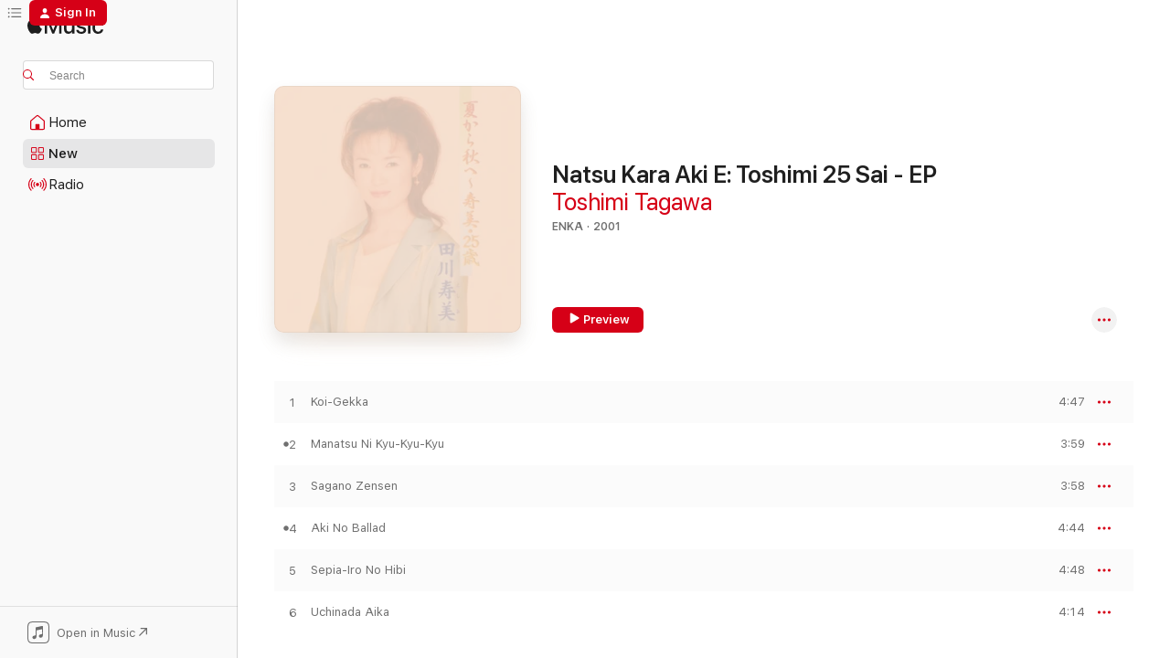

--- FILE ---
content_type: text/html
request_url: https://music.apple.com/us/album/natsu-kara-aki-e-toshimi-25-sai-ep/1607042147?at=1l3vpUI&ct=LFV_32006a53d59811cf8535aec08de65370&itsct=catchall_p1&itscg=30440&ls=1&app=itunes
body_size: 22969
content:
<!DOCTYPE html>
<html dir="ltr" lang="en-US">
    <head>
        <!-- prettier-ignore -->
        <meta charset="utf-8">
        <!-- prettier-ignore -->
        <meta http-equiv="X-UA-Compatible" content="IE=edge">
        <!-- prettier-ignore -->
        <meta
            name="viewport"
            content="width=device-width,initial-scale=1,interactive-widget=resizes-content"
        >
        <!-- prettier-ignore -->
        <meta name="applicable-device" content="pc,mobile">
        <!-- prettier-ignore -->
        <meta name="referrer" content="strict-origin">
        <!-- prettier-ignore -->
        <link
            rel="apple-touch-icon"
            sizes="180x180"
            href="/assets/favicon/favicon-180.png"
        >
        <!-- prettier-ignore -->
        <link
            rel="icon"
            type="image/png"
            sizes="32x32"
            href="/assets/favicon/favicon-32.png"
        >
        <!-- prettier-ignore -->
        <link
            rel="icon"
            type="image/png"
            sizes="16x16"
            href="/assets/favicon/favicon-16.png"
        >
        <!-- prettier-ignore -->
        <link
            rel="mask-icon"
            href="/assets/favicon/favicon.svg"
            color="#fa233b"
        >
        <!-- prettier-ignore -->
        <link rel="manifest" href="/manifest.json">

        <title>‎Natsu Kara Aki E: Toshimi 25 Sai - EP - Album by Toshimi Tagawa - Apple Music</title><!-- HEAD_svelte-1cypuwr_START --><link rel="preconnect" href="//www.apple.com/wss/fonts" crossorigin="anonymous"><link rel="stylesheet" href="//www.apple.com/wss/fonts?families=SF+Pro,v4%7CSF+Pro+Icons,v1&amp;display=swap" type="text/css" referrerpolicy="strict-origin-when-cross-origin"><!-- HEAD_svelte-1cypuwr_END --><!-- HEAD_svelte-eg3hvx_START -->    <meta name="description" content="Listen to Natsu Kara Aki E: Toshimi 25 Sai - EP by Toshimi Tagawa on Apple Music. 2001. 6 Songs. Duration: 26 minutes."> <meta name="keywords" content="listen, Natsu Kara Aki E: Toshimi 25 Sai - EP, Toshimi Tagawa, music, singles, songs, Enka, streaming music, apple music"> <link rel="canonical" href="https://music.apple.com/us/album/natsu-kara-aki-e-toshimi-25-sai-ep/1607042147">   <link rel="alternate" type="application/json+oembed" href="https://music.apple.com/api/oembed?url=https%3A%2F%2Fmusic.apple.com%2Fus%2Falbum%2Fnatsu-kara-aki-e-toshimi-25-sai-ep%2F1607042147" title="Natsu Kara Aki E: Toshimi 25 Sai - EP by Toshimi Tagawa on Apple Music">  <meta name="al:ios:app_store_id" content="1108187390"> <meta name="al:ios:app_name" content="Apple Music"> <meta name="apple:content_id" content="1607042147"> <meta name="apple:title" content="Natsu Kara Aki E: Toshimi 25 Sai - EP"> <meta name="apple:description" content="Listen to Natsu Kara Aki E: Toshimi 25 Sai - EP by Toshimi Tagawa on Apple Music. 2001. 6 Songs. Duration: 26 minutes.">   <meta property="og:title" content="Natsu Kara Aki E: Toshimi 25 Sai - EP by Toshimi Tagawa on Apple Music"> <meta property="og:description" content="Album · 2001 · 6 Songs"> <meta property="og:site_name" content="Apple Music - Web Player"> <meta property="og:url" content="https://music.apple.com/us/album/natsu-kara-aki-e-toshimi-25-sai-ep/1607042147"> <meta property="og:image" content="https://is1-ssl.mzstatic.com/image/thumb/Music116/v4/6f/6e/e1/6f6ee1ed-b408-b3d7-d28c-8409597c37aa/COCP-31479.jpg/1200x630bf-60.jpg"> <meta property="og:image:secure_url" content="https://is1-ssl.mzstatic.com/image/thumb/Music116/v4/6f/6e/e1/6f6ee1ed-b408-b3d7-d28c-8409597c37aa/COCP-31479.jpg/1200x630bf-60.jpg"> <meta property="og:image:alt" content="Natsu Kara Aki E: Toshimi 25 Sai - EP by Toshimi Tagawa on Apple Music"> <meta property="og:image:width" content="1200"> <meta property="og:image:height" content="630"> <meta property="og:image:type" content="image/jpg"> <meta property="og:type" content="music.album"> <meta property="og:locale" content="en_US">  <meta property="music:song_count" content="6"> <meta property="music:song" content="https://music.apple.com/us/song/koi-gekka/1607042149"> <meta property="music:song:preview_url:secure_url" content="https://music.apple.com/us/song/koi-gekka/1607042149"> <meta property="music:song:disc" content="1"> <meta property="music:song:duration" content="PT4M47S"> <meta property="music:song:track" content="1">  <meta property="music:song" content="https://music.apple.com/us/song/manatsu-ni-kyu-kyu-kyu/1607042150"> <meta property="music:song:preview_url:secure_url" content="https://music.apple.com/us/song/manatsu-ni-kyu-kyu-kyu/1607042150"> <meta property="music:song:disc" content="1"> <meta property="music:song:duration" content="PT3M59S"> <meta property="music:song:track" content="2">  <meta property="music:song" content="https://music.apple.com/us/song/sagano-zensen/1607042151"> <meta property="music:song:preview_url:secure_url" content="https://music.apple.com/us/song/sagano-zensen/1607042151"> <meta property="music:song:disc" content="1"> <meta property="music:song:duration" content="PT3M58S"> <meta property="music:song:track" content="3">  <meta property="music:song" content="https://music.apple.com/us/song/aki-no-ballad/1607042152"> <meta property="music:song:preview_url:secure_url" content="https://music.apple.com/us/song/aki-no-ballad/1607042152"> <meta property="music:song:disc" content="1"> <meta property="music:song:duration" content="PT4M44S"> <meta property="music:song:track" content="4">  <meta property="music:song" content="https://music.apple.com/us/song/sepia-iro-no-hibi/1607042153"> <meta property="music:song:preview_url:secure_url" content="https://music.apple.com/us/song/sepia-iro-no-hibi/1607042153"> <meta property="music:song:disc" content="1"> <meta property="music:song:duration" content="PT4M48S"> <meta property="music:song:track" content="5">  <meta property="music:song" content="https://music.apple.com/us/song/uchinada-aika/1607042154"> <meta property="music:song:preview_url:secure_url" content="https://music.apple.com/us/song/uchinada-aika/1607042154"> <meta property="music:song:disc" content="1"> <meta property="music:song:duration" content="PT4M14S"> <meta property="music:song:track" content="6">   <meta property="music:musician" content="https://music.apple.com/us/artist/toshimi-tagawa/887716546"> <meta property="music:release_date" content="2001-08-18T00:00:00.000Z">   <meta name="twitter:title" content="Natsu Kara Aki E: Toshimi 25 Sai - EP by Toshimi Tagawa on Apple Music"> <meta name="twitter:description" content="Album · 2001 · 6 Songs"> <meta name="twitter:site" content="@AppleMusic"> <meta name="twitter:image" content="https://is1-ssl.mzstatic.com/image/thumb/Music116/v4/6f/6e/e1/6f6ee1ed-b408-b3d7-d28c-8409597c37aa/COCP-31479.jpg/600x600bf-60.jpg"> <meta name="twitter:image:alt" content="Natsu Kara Aki E: Toshimi 25 Sai - EP by Toshimi Tagawa on Apple Music"> <meta name="twitter:card" content="summary">       <!-- HTML_TAG_START -->
                <script id=schema:music-album type="application/ld+json">
                    {"@context":"http://schema.org","@type":"MusicAlbum","name":"Natsu Kara Aki E: Toshimi 25 Sai - EP","description":"Listen to Natsu Kara Aki E: Toshimi 25 Sai - EP by Toshimi Tagawa on Apple Music. 2001. 6 Songs. Duration: 26 minutes.","citation":[{"@type":"MusicAlbum","image":"https://is1-ssl.mzstatic.com/image/thumb/Music122/v4/a9/72/34/a97234e8-787a-2194-4649-237385a246e3/COCA-10880.jpg/1200x630bb.jpg","url":"https://music.apple.com/us/album/miren-no-hatoba-murasaki-ujyou/1732177045","name":"Miren No Hatoba / Murasaki Ujyou"},{"@type":"MusicAlbum","image":"https://is1-ssl.mzstatic.com/image/thumb/Music126/v4/5b/f2/cd/5bf2cd6b-6c25-eed1-b16d-a1ec5eaad40e/NOPA-4242.jpg/1200x630bb.jpg","url":"https://music.apple.com/us/album/tabidachi-nanohana-jouka-aishu-sanbashi/1682008478","name":"Tabidachi ~Nanohana Jouka Aishu Sanbashi~"},{"@type":"MusicAlbum","image":"https://is1-ssl.mzstatic.com/image/thumb/Music126/v4/d5/67/e8/d567e8cb-c2c4-83a3-45ee-549059a9abb8/COKM-43795.jpg/1200x630bb.jpg","url":"https://music.apple.com/us/album/nobue-matsubara-song-collection/1614379270","name":"Nobue Matsubara Song Collection"},{"@type":"MusicAlbum","image":"https://is1-ssl.mzstatic.com/image/thumb/Music116/v4/e2/0d/68/e20d6800-b9ed-2f44-78cb-1919cacbf932/CRCNX-41472.jpg/1200x630bb.jpg","url":"https://music.apple.com/us/album/%E7%80%AC%E5%8F%A3%E4%BE%91%E5%B8%8C%E5%85%A8%E6%9B%B2%E9%9B%86-%E8%AA%98%E6%83%91%E3%81%AE%E3%82%B9%E3%82%AD%E3%83%A3%E3%83%B3%E3%83%80%E3%83%AB-%E4%B8%8D%E5%A6%82%E5%B8%B0/1706782075","name":"瀬口侑希全曲集 ～誘惑のスキャンダル・不如帰～"},{"@type":"MusicAlbum","image":"https://is1-ssl.mzstatic.com/image/thumb/Music122/v4/6c/24/b5/6c24b518-602d-2f52-887e-84ae71c051a5/PCCA_01094.jpg/1200x630bb.jpg","url":"https://music.apple.com/us/album/%E6%BC%94%E6%AD%8C%E4%B8%89%E6%98%A7-ii/1642481466","name":"Enka Zanmai II"},{"@type":"MusicAlbum","image":"https://is1-ssl.mzstatic.com/image/thumb/Music211/v4/42/0f/49/420f4986-5a7f-3b11-9777-9b278ed4f6f2/NOPA-6496.jpg/1200x630bb.jpg","url":"https://music.apple.com/us/album/kokoro-hitosuji-miyako-otsuki-ai-wo-utau/1797033110","name":"Kokoro Hitosuji Miyako Otsuki Ai wo Utau"},{"@type":"MusicAlbum","image":"https://is1-ssl.mzstatic.com/image/thumb/Music221/v4/c7/d8/66/c7d866df-131d-8958-550c-eea8e8517508/NOPA-6776.jpg/1200x630bb.jpg","url":"https://music.apple.com/us/album/tabiuta-vol-2/1775400651","name":"Tabiuta Vol.2"},{"@type":"MusicAlbum","image":"https://is1-ssl.mzstatic.com/image/thumb/Music123/v4/48/38/e5/4838e56b-93e1-326d-150d-c09f19fb42b5/5054197488054.jpg/1200x630bb.jpg","url":"https://music.apple.com/us/album/best-selection/1667753173","name":"Best Selection"},{"@type":"MusicAlbum","image":"https://is1-ssl.mzstatic.com/image/thumb/Music6/v4/e8/31/c8/e831c89f-015a-c48b-3d8d-15eb5b1c0172/00094631429552.jpg/1200x630bb.jpg","url":"https://music.apple.com/us/album/shang-hai-bolero/720408461","name":"Shang-hai Bolero"},{"@type":"MusicAlbum","image":"https://is1-ssl.mzstatic.com/image/thumb/Music211/v4/cb/b9/a2/cbb9a2e7-29a1-0ced-cc2e-cf116b7d2abe/cover.jpg/1200x630bb.jpg","url":"https://music.apple.com/us/album/%E5%9F%8E%E4%B9%8B%E5%86%85%E6%97%A9%E8%8B%97%E3%83%99%E3%82%B9%E3%83%88%E3%82%A2%E3%83%AB%E3%83%90%E3%83%A0/1865150884","name":"城之内早苗ベストアルバム"}],"tracks":[{"@type":"MusicRecording","name":"Koi-Gekka","duration":"PT4M47S","url":"https://music.apple.com/us/song/koi-gekka/1607042149","offers":{"@type":"Offer","category":"free","price":0},"audio":{"@type":"AudioObject","potentialAction":{"@type":"ListenAction","expectsAcceptanceOf":{"@type":"Offer","category":"free"},"target":{"@type":"EntryPoint","actionPlatform":"https://music.apple.com/us/song/koi-gekka/1607042149"}},"name":"Koi-Gekka","contentUrl":"https://audio-ssl.itunes.apple.com/itunes-assets/AudioPreview126/v4/e8/88/92/e8889231-f6a7-cc26-b7ff-e2fd49e49e2f/mzaf_4176082839089732338.plus.aac.ep.m4a","duration":"PT4M47S","uploadDate":"2001-08-18","thumbnailUrl":"https://is1-ssl.mzstatic.com/image/thumb/Music116/v4/6f/6e/e1/6f6ee1ed-b408-b3d7-d28c-8409597c37aa/COCP-31479.jpg/1200x630bb.jpg"}},{"@type":"MusicRecording","name":"Manatsu Ni Kyu-Kyu-Kyu","duration":"PT3M59S","url":"https://music.apple.com/us/song/manatsu-ni-kyu-kyu-kyu/1607042150","offers":{"@type":"Offer","category":"free","price":0},"audio":{"@type":"AudioObject","potentialAction":{"@type":"ListenAction","expectsAcceptanceOf":{"@type":"Offer","category":"free"},"target":{"@type":"EntryPoint","actionPlatform":"https://music.apple.com/us/song/manatsu-ni-kyu-kyu-kyu/1607042150"}},"name":"Manatsu Ni Kyu-Kyu-Kyu","contentUrl":"https://audio-ssl.itunes.apple.com/itunes-assets/AudioPreview126/v4/26/b8/fa/26b8fa49-bbf5-fd4c-93e8-c2d278528543/mzaf_4153444390735521988.plus.aac.ep.m4a","duration":"PT3M59S","uploadDate":"2001-08-18","thumbnailUrl":"https://is1-ssl.mzstatic.com/image/thumb/Music116/v4/6f/6e/e1/6f6ee1ed-b408-b3d7-d28c-8409597c37aa/COCP-31479.jpg/1200x630bb.jpg"}},{"@type":"MusicRecording","name":"Sagano Zensen","duration":"PT3M58S","url":"https://music.apple.com/us/song/sagano-zensen/1607042151","offers":{"@type":"Offer","category":"free","price":0},"audio":{"@type":"AudioObject","potentialAction":{"@type":"ListenAction","expectsAcceptanceOf":{"@type":"Offer","category":"free"},"target":{"@type":"EntryPoint","actionPlatform":"https://music.apple.com/us/song/sagano-zensen/1607042151"}},"name":"Sagano Zensen","contentUrl":"https://audio-ssl.itunes.apple.com/itunes-assets/AudioPreview126/v4/9d/b0/09/9db00995-b666-5705-5fed-e167a29812df/mzaf_4999941489760402938.plus.aac.ep.m4a","duration":"PT3M58S","uploadDate":"2001-08-18","thumbnailUrl":"https://is1-ssl.mzstatic.com/image/thumb/Music116/v4/6f/6e/e1/6f6ee1ed-b408-b3d7-d28c-8409597c37aa/COCP-31479.jpg/1200x630bb.jpg"}},{"@type":"MusicRecording","name":"Aki No Ballad","duration":"PT4M44S","url":"https://music.apple.com/us/song/aki-no-ballad/1607042152","offers":{"@type":"Offer","category":"free","price":0},"audio":{"@type":"AudioObject","potentialAction":{"@type":"ListenAction","expectsAcceptanceOf":{"@type":"Offer","category":"free"},"target":{"@type":"EntryPoint","actionPlatform":"https://music.apple.com/us/song/aki-no-ballad/1607042152"}},"name":"Aki No Ballad","contentUrl":"https://audio-ssl.itunes.apple.com/itunes-assets/AudioPreview126/v4/a3/bb/ca/a3bbca41-7023-7716-a8dd-639d4b264fa5/mzaf_13812820557337303034.plus.aac.ep.m4a","duration":"PT4M44S","uploadDate":"2001-08-18","thumbnailUrl":"https://is1-ssl.mzstatic.com/image/thumb/Music116/v4/6f/6e/e1/6f6ee1ed-b408-b3d7-d28c-8409597c37aa/COCP-31479.jpg/1200x630bb.jpg"}},{"@type":"MusicRecording","name":"Sepia-Iro No Hibi","duration":"PT4M48S","url":"https://music.apple.com/us/song/sepia-iro-no-hibi/1607042153","offers":{"@type":"Offer","category":"free","price":0},"audio":{"@type":"AudioObject","potentialAction":{"@type":"ListenAction","expectsAcceptanceOf":{"@type":"Offer","category":"free"},"target":{"@type":"EntryPoint","actionPlatform":"https://music.apple.com/us/song/sepia-iro-no-hibi/1607042153"}},"name":"Sepia-Iro No Hibi","contentUrl":"https://audio-ssl.itunes.apple.com/itunes-assets/AudioPreview126/v4/1b/24/6e/1b246ec7-77c9-8688-619d-a2d819868e74/mzaf_610840731099965351.plus.aac.ep.m4a","duration":"PT4M48S","uploadDate":"2001-08-18","thumbnailUrl":"https://is1-ssl.mzstatic.com/image/thumb/Music116/v4/6f/6e/e1/6f6ee1ed-b408-b3d7-d28c-8409597c37aa/COCP-31479.jpg/1200x630bb.jpg"}},{"@type":"MusicRecording","name":"Uchinada Aika","duration":"PT4M14S","url":"https://music.apple.com/us/song/uchinada-aika/1607042154","offers":{"@type":"Offer","category":"free","price":0},"audio":{"@type":"AudioObject","potentialAction":{"@type":"ListenAction","expectsAcceptanceOf":{"@type":"Offer","category":"free"},"target":{"@type":"EntryPoint","actionPlatform":"https://music.apple.com/us/song/uchinada-aika/1607042154"}},"name":"Uchinada Aika","contentUrl":"https://audio-ssl.itunes.apple.com/itunes-assets/AudioPreview126/v4/9a/a9/9a/9aa99a60-fed7-32b5-5c34-98e2bd1b55f8/mzaf_7957833112083309400.plus.aac.ep.m4a","duration":"PT4M14S","uploadDate":"2001-08-18","thumbnailUrl":"https://is1-ssl.mzstatic.com/image/thumb/Music116/v4/6f/6e/e1/6f6ee1ed-b408-b3d7-d28c-8409597c37aa/COCP-31479.jpg/1200x630bb.jpg"}}],"workExample":[{"@type":"MusicAlbum","image":"https://is1-ssl.mzstatic.com/image/thumb/Music122/v4/2e/ad/6f/2ead6f58-08f3-f147-68cf-87eaf489202d/COCP-41266.jpg/1200x630bb.jpg","url":"https://music.apple.com/us/album/toshimi-tagawa-zenkyoku-shuu-2021/1616623165","name":"Toshimi Tagawa Zenkyoku-Shuu 2021"},{"@type":"MusicAlbum","image":"https://is1-ssl.mzstatic.com/image/thumb/Music112/v4/50/57/7b/50577bcb-003d-d2f4-d557-1fd78655c4ab/COCA-10680.jpg/1200x630bb.jpg","url":"https://music.apple.com/us/album/onna-hitoritabi-namida-no-minato/1616621472","name":"Onna...Hitoritabi / Namida No Minato"},{"@type":"MusicAlbum","image":"https://is1-ssl.mzstatic.com/image/thumb/Music116/v4/d1/a3/a8/d1a3a8f1-a283-5ea3-9695-5d819a5852a3/COCA-11559.jpg/1200x630bb.jpg","url":"https://music.apple.com/us/album/hibari-misora-meikyoku-shuu-utaitsugareru-hibari-melody/1610973070","name":"Hibari Misora Meikyoku-shuu: Utaitsugareru Hibari Melody"},{"@type":"MusicAlbum","image":"https://is1-ssl.mzstatic.com/image/thumb/Music125/v4/be/69/3c/be693c00-17cd-da43-cc47-f37df83426d1/COCA-17924.jpg/1200x630bb.jpg","url":"https://music.apple.com/us/album/ame-agari/1590099785","name":"Ame-Agari"},{"@type":"MusicAlbum","image":"https://is1-ssl.mzstatic.com/image/thumb/Music112/v4/50/46/0e/50460e04-a632-827c-a652-df331167ed1e/COCP-41858.jpg/1200x630bb.jpg","url":"https://music.apple.com/us/album/toshimi-tagawa-best-hakushu/1653373526","name":"Toshimi Tagawa Best: Hakushu"},{"@type":"MusicAlbum","image":"https://is1-ssl.mzstatic.com/image/thumb/Music116/v4/dd/00/7c/dd007c8a-eeff-c2d2-869f-61a51b1dd61e/COCP-30290.jpg/1200x630bb.jpg","url":"https://music.apple.com/us/album/utaroman/1611711429","name":"Utaroman"},{"@type":"MusicAlbum","image":"https://is1-ssl.mzstatic.com/image/thumb/Music126/v4/df/1b/3a/df1b3a36-8671-c784-fb81-9b4a5c5f89a4/COCA-13233.jpg/1200x630bb.jpg","url":"https://music.apple.com/us/album/hibari-misora-meikyoku-shuu-2-utaitsugareru-hibari-melody/1610973056","name":"Hibari Misora Meikyoku-shuu 2: Utaitsugareru Hibari Melody"},{"@type":"MusicAlbum","image":"https://is1-ssl.mzstatic.com/image/thumb/Music126/v4/85/ba/56/85ba56b3-fb9f-a043-4505-1c5a4670d794/CODA-1.jpg/1200x630bb.jpg","url":"https://music.apple.com/us/album/onna-hitoritabi-ep/1598535179","name":"Onna...Hitoritabi - EP"},{"@type":"MusicAlbum","image":"https://is1-ssl.mzstatic.com/image/thumb/Music112/v4/11/5f/0b/115f0b95-5e87-f922-dab4-b5e9b3d03350/COCA-18023.jpg/1200x630bb.jpg","url":"https://music.apple.com/us/album/hakushu/1630714695","name":"Hakushu"},{"@type":"MusicAlbum","image":"https://is1-ssl.mzstatic.com/image/thumb/Music126/v4/92/a4/7c/92a47ca7-2582-9dfb-ff2d-8e3760fa9857/COCA-15929.jpg/1200x630bb.jpg","url":"https://music.apple.com/us/album/yuki-ga-furu-ep/1598532563","name":"Yuki Ga Furu - EP"},{"@type":"MusicAlbum","image":"https://is1-ssl.mzstatic.com/image/thumb/Music221/v4/8b/f3/33/8bf33369-f2d3-9159-5980-a386af16c1e8/COCA-18209.jpg/1200x630bb.jpg","url":"https://music.apple.com/us/album/kanashii-meguriai/1746218712","name":"Kanashii Meguriai"},{"@type":"MusicAlbum","image":"https://is1-ssl.mzstatic.com/image/thumb/Music112/v4/e9/b5/29/e9b52902-b4ce-f3e2-8bec-36c810ada728/COCP-40132.jpg/1200x630bb.jpg","url":"https://music.apple.com/us/album/toshimi-tagawa-zenkyoku-shuu-kokoro-geshou/1616622261","name":"Toshimi Tagawa Zenkyoku-Shuu: Kokoro-Geshou"},{"@type":"MusicAlbum","image":"https://is1-ssl.mzstatic.com/image/thumb/Music116/v4/ee/73/37/ee733734-a0a5-65f5-1af1-81fa484aef9a/COCA-12703.jpg/1200x630bb.jpg","url":"https://music.apple.com/us/album/josei-enka-saishin-hit-o-utau/1616621657","name":"Josei-Enka Saishin-Hit O Utau"},{"@type":"MusicAlbum","image":"https://is1-ssl.mzstatic.com/image/thumb/Music126/v4/a5/67/07/a567079a-630a-216e-8c74-546268441dad/COCP-37082.jpg/1200x630bb.jpg","url":"https://music.apple.com/us/album/toshimi-tagawa-20th-anniversary-album-best-collection/1607052346","name":"Toshimi Tagawa 20th Anniversary Album: Best Collection 1992-2011"},{"@type":"MusicAlbum","image":"https://is1-ssl.mzstatic.com/image/thumb/Music126/v4/10/db/f7/10dbf77e-ec91-d1e6-a7a8-4b5b8f0a5ab3/COCP-31797.jpg/1200x630bb.jpg","url":"https://music.apple.com/us/album/haru-koi-uta/1607041890","name":"Haru Koi-Uta"},{"@type":"MusicRecording","name":"Koi-Gekka","duration":"PT4M47S","url":"https://music.apple.com/us/song/koi-gekka/1607042149","offers":{"@type":"Offer","category":"free","price":0},"audio":{"@type":"AudioObject","potentialAction":{"@type":"ListenAction","expectsAcceptanceOf":{"@type":"Offer","category":"free"},"target":{"@type":"EntryPoint","actionPlatform":"https://music.apple.com/us/song/koi-gekka/1607042149"}},"name":"Koi-Gekka","contentUrl":"https://audio-ssl.itunes.apple.com/itunes-assets/AudioPreview126/v4/e8/88/92/e8889231-f6a7-cc26-b7ff-e2fd49e49e2f/mzaf_4176082839089732338.plus.aac.ep.m4a","duration":"PT4M47S","uploadDate":"2001-08-18","thumbnailUrl":"https://is1-ssl.mzstatic.com/image/thumb/Music116/v4/6f/6e/e1/6f6ee1ed-b408-b3d7-d28c-8409597c37aa/COCP-31479.jpg/1200x630bb.jpg"}},{"@type":"MusicRecording","name":"Manatsu Ni Kyu-Kyu-Kyu","duration":"PT3M59S","url":"https://music.apple.com/us/song/manatsu-ni-kyu-kyu-kyu/1607042150","offers":{"@type":"Offer","category":"free","price":0},"audio":{"@type":"AudioObject","potentialAction":{"@type":"ListenAction","expectsAcceptanceOf":{"@type":"Offer","category":"free"},"target":{"@type":"EntryPoint","actionPlatform":"https://music.apple.com/us/song/manatsu-ni-kyu-kyu-kyu/1607042150"}},"name":"Manatsu Ni Kyu-Kyu-Kyu","contentUrl":"https://audio-ssl.itunes.apple.com/itunes-assets/AudioPreview126/v4/26/b8/fa/26b8fa49-bbf5-fd4c-93e8-c2d278528543/mzaf_4153444390735521988.plus.aac.ep.m4a","duration":"PT3M59S","uploadDate":"2001-08-18","thumbnailUrl":"https://is1-ssl.mzstatic.com/image/thumb/Music116/v4/6f/6e/e1/6f6ee1ed-b408-b3d7-d28c-8409597c37aa/COCP-31479.jpg/1200x630bb.jpg"}},{"@type":"MusicRecording","name":"Sagano Zensen","duration":"PT3M58S","url":"https://music.apple.com/us/song/sagano-zensen/1607042151","offers":{"@type":"Offer","category":"free","price":0},"audio":{"@type":"AudioObject","potentialAction":{"@type":"ListenAction","expectsAcceptanceOf":{"@type":"Offer","category":"free"},"target":{"@type":"EntryPoint","actionPlatform":"https://music.apple.com/us/song/sagano-zensen/1607042151"}},"name":"Sagano Zensen","contentUrl":"https://audio-ssl.itunes.apple.com/itunes-assets/AudioPreview126/v4/9d/b0/09/9db00995-b666-5705-5fed-e167a29812df/mzaf_4999941489760402938.plus.aac.ep.m4a","duration":"PT3M58S","uploadDate":"2001-08-18","thumbnailUrl":"https://is1-ssl.mzstatic.com/image/thumb/Music116/v4/6f/6e/e1/6f6ee1ed-b408-b3d7-d28c-8409597c37aa/COCP-31479.jpg/1200x630bb.jpg"}},{"@type":"MusicRecording","name":"Aki No Ballad","duration":"PT4M44S","url":"https://music.apple.com/us/song/aki-no-ballad/1607042152","offers":{"@type":"Offer","category":"free","price":0},"audio":{"@type":"AudioObject","potentialAction":{"@type":"ListenAction","expectsAcceptanceOf":{"@type":"Offer","category":"free"},"target":{"@type":"EntryPoint","actionPlatform":"https://music.apple.com/us/song/aki-no-ballad/1607042152"}},"name":"Aki No Ballad","contentUrl":"https://audio-ssl.itunes.apple.com/itunes-assets/AudioPreview126/v4/a3/bb/ca/a3bbca41-7023-7716-a8dd-639d4b264fa5/mzaf_13812820557337303034.plus.aac.ep.m4a","duration":"PT4M44S","uploadDate":"2001-08-18","thumbnailUrl":"https://is1-ssl.mzstatic.com/image/thumb/Music116/v4/6f/6e/e1/6f6ee1ed-b408-b3d7-d28c-8409597c37aa/COCP-31479.jpg/1200x630bb.jpg"}},{"@type":"MusicRecording","name":"Sepia-Iro No Hibi","duration":"PT4M48S","url":"https://music.apple.com/us/song/sepia-iro-no-hibi/1607042153","offers":{"@type":"Offer","category":"free","price":0},"audio":{"@type":"AudioObject","potentialAction":{"@type":"ListenAction","expectsAcceptanceOf":{"@type":"Offer","category":"free"},"target":{"@type":"EntryPoint","actionPlatform":"https://music.apple.com/us/song/sepia-iro-no-hibi/1607042153"}},"name":"Sepia-Iro No Hibi","contentUrl":"https://audio-ssl.itunes.apple.com/itunes-assets/AudioPreview126/v4/1b/24/6e/1b246ec7-77c9-8688-619d-a2d819868e74/mzaf_610840731099965351.plus.aac.ep.m4a","duration":"PT4M48S","uploadDate":"2001-08-18","thumbnailUrl":"https://is1-ssl.mzstatic.com/image/thumb/Music116/v4/6f/6e/e1/6f6ee1ed-b408-b3d7-d28c-8409597c37aa/COCP-31479.jpg/1200x630bb.jpg"}},{"@type":"MusicRecording","name":"Uchinada Aika","duration":"PT4M14S","url":"https://music.apple.com/us/song/uchinada-aika/1607042154","offers":{"@type":"Offer","category":"free","price":0},"audio":{"@type":"AudioObject","potentialAction":{"@type":"ListenAction","expectsAcceptanceOf":{"@type":"Offer","category":"free"},"target":{"@type":"EntryPoint","actionPlatform":"https://music.apple.com/us/song/uchinada-aika/1607042154"}},"name":"Uchinada Aika","contentUrl":"https://audio-ssl.itunes.apple.com/itunes-assets/AudioPreview126/v4/9a/a9/9a/9aa99a60-fed7-32b5-5c34-98e2bd1b55f8/mzaf_7957833112083309400.plus.aac.ep.m4a","duration":"PT4M14S","uploadDate":"2001-08-18","thumbnailUrl":"https://is1-ssl.mzstatic.com/image/thumb/Music116/v4/6f/6e/e1/6f6ee1ed-b408-b3d7-d28c-8409597c37aa/COCP-31479.jpg/1200x630bb.jpg"}}],"url":"https://music.apple.com/us/album/natsu-kara-aki-e-toshimi-25-sai-ep/1607042147","image":"https://is1-ssl.mzstatic.com/image/thumb/Music116/v4/6f/6e/e1/6f6ee1ed-b408-b3d7-d28c-8409597c37aa/COCP-31479.jpg/1200x630bb.jpg","potentialAction":{"@type":"ListenAction","expectsAcceptanceOf":{"@type":"Offer","category":"free"},"target":{"@type":"EntryPoint","actionPlatform":"https://music.apple.com/us/album/natsu-kara-aki-e-toshimi-25-sai-ep/1607042147"}},"genre":["Enka","Music"],"datePublished":"2001-08-18","byArtist":[{"@type":"MusicGroup","url":"https://music.apple.com/us/artist/toshimi-tagawa/887716546","name":"Toshimi Tagawa"}]}
                </script>
                <!-- HTML_TAG_END -->    <!-- HEAD_svelte-eg3hvx_END -->
      <script type="module" crossorigin src="/assets/index~8a6f659a1b.js"></script>
      <link rel="stylesheet" href="/assets/index~99bed3cf08.css">
      <script type="module">import.meta.url;import("_").catch(()=>1);async function* g(){};window.__vite_is_modern_browser=true;</script>
      <script type="module">!function(){if(window.__vite_is_modern_browser)return;console.warn("vite: loading legacy chunks, syntax error above and the same error below should be ignored");var e=document.getElementById("vite-legacy-polyfill"),n=document.createElement("script");n.src=e.src,n.onload=function(){System.import(document.getElementById('vite-legacy-entry').getAttribute('data-src'))},document.body.appendChild(n)}();</script>
    </head>
    <body>
        <script src="/assets/focus-visible/focus-visible.min.js"></script>
        
        <script
            async
            src="/includes/js-cdn/musickit/v3/amp/musickit.js"
        ></script>
        <script
            type="module"
            async
            src="/includes/js-cdn/musickit/v3/components/musickit-components/musickit-components.esm.js"
        ></script>
        <script
            nomodule
            async
            src="/includes/js-cdn/musickit/v3/components/musickit-components/musickit-components.js"
        ></script>
        <svg style="display: none" xmlns="http://www.w3.org/2000/svg">
            <symbol id="play-circle-fill" viewBox="0 0 60 60">
                <path
                    class="icon-circle-fill__circle"
                    fill="var(--iconCircleFillBG, transparent)"
                    d="M30 60c16.411 0 30-13.617 30-30C60 13.588 46.382 0 29.971 0 13.588 0 .001 13.588.001 30c0 16.383 13.617 30 30 30Z"
                />
                <path
                    fill="var(--iconFillArrow, var(--keyColor, black))"
                    d="M24.411 41.853c-1.41.853-3.028.177-3.028-1.294V19.47c0-1.44 1.735-2.058 3.028-1.294l17.265 10.235a1.89 1.89 0 0 1 0 3.265L24.411 41.853Z"
                />
            </symbol>
        </svg>
        <div class="body-container">
              <div class="app-container svelte-t3vj1e" data-testid="app-container">   <div class="header svelte-rjjbqs" data-testid="header"><nav data-testid="navigation" class="navigation svelte-13li0vp"><div class="navigation__header svelte-13li0vp"><div data-testid="logo" class="logo svelte-1o7dz8w"> <a aria-label="Apple Music" role="img" href="https://music.apple.com/us/home" class="svelte-1o7dz8w"><svg height="20" viewBox="0 0 83 20" width="83" xmlns="http://www.w3.org/2000/svg" class="logo" aria-hidden="true"><path d="M34.752 19.746V6.243h-.088l-5.433 13.503h-2.074L21.711 6.243h-.087v13.503h-2.548V1.399h3.235l5.833 14.621h.1l5.82-14.62h3.248v18.347h-2.56zm16.649 0h-2.586v-2.263h-.062c-.725 1.602-2.061 2.504-4.072 2.504-2.86 0-4.61-1.894-4.61-4.958V6.37h2.698v8.125c0 2.034.95 3.127 2.81 3.127 1.95 0 3.124-1.373 3.124-3.458V6.37H51.4v13.376zm7.394-13.618c3.06 0 5.046 1.73 5.134 4.196h-2.536c-.15-1.296-1.087-2.11-2.598-2.11-1.462 0-2.436.724-2.436 1.793 0 .839.6 1.41 2.023 1.741l2.136.496c2.686.636 3.71 1.704 3.71 3.636 0 2.442-2.236 4.12-5.333 4.12-3.285 0-5.26-1.64-5.509-4.183h2.673c.25 1.398 1.187 2.085 2.836 2.085 1.623 0 2.623-.687 2.623-1.78 0-.865-.487-1.373-1.924-1.704l-2.136-.508c-2.498-.585-3.735-1.806-3.735-3.75 0-2.391 2.049-4.032 5.072-4.032zM66.1 2.836c0-.878.7-1.577 1.561-1.577.862 0 1.55.7 1.55 1.577 0 .864-.688 1.576-1.55 1.576a1.573 1.573 0 0 1-1.56-1.576zm.212 3.534h2.698v13.376h-2.698zm14.089 4.603c-.275-1.424-1.324-2.556-3.085-2.556-2.086 0-3.46 1.767-3.46 4.64 0 2.938 1.386 4.642 3.485 4.642 1.66 0 2.748-.928 3.06-2.48H83C82.713 18.067 80.477 20 77.317 20c-3.76 0-6.208-2.62-6.208-6.942 0-4.247 2.448-6.93 6.183-6.93 3.385 0 5.446 2.213 5.683 4.845h-2.573zM10.824 3.189c-.698.834-1.805 1.496-2.913 1.398-.145-1.128.41-2.33 1.036-3.065C9.644.662 10.848.05 11.835 0c.121 1.178-.336 2.33-1.01 3.19zm.999 1.619c.624.049 2.425.244 3.578 1.98-.096.074-2.137 1.272-2.113 3.79.024 3.01 2.593 4.012 2.617 4.037-.024.074-.407 1.419-1.344 2.812-.817 1.224-1.657 2.422-3.002 2.447-1.297.024-1.73-.783-3.218-.783-1.489 0-1.97.758-3.194.807-1.297.048-2.28-1.297-3.097-2.52C.368 14.908-.904 10.408.825 7.375c.84-1.516 2.377-2.47 4.034-2.495 1.273-.023 2.45.857 3.218.857.769 0 2.137-1.027 3.746-.93z"></path></svg></a>   </div> <div class="search-input-wrapper svelte-nrtdem" data-testid="search-input"><div data-testid="amp-search-input" aria-controls="search-suggestions" aria-expanded="false" aria-haspopup="listbox" aria-owns="search-suggestions" class="search-input-container svelte-rg26q6" tabindex="-1" role=""><div class="flex-container svelte-rg26q6"><form id="search-input-form" class="svelte-rg26q6"><svg height="16" width="16" viewBox="0 0 16 16" class="search-svg" aria-hidden="true"><path d="M11.87 10.835c.018.015.035.03.051.047l3.864 3.863a.735.735 0 1 1-1.04 1.04l-3.863-3.864a.744.744 0 0 1-.047-.051 6.667 6.667 0 1 1 1.035-1.035zM6.667 12a5.333 5.333 0 1 0 0-10.667 5.333 5.333 0 0 0 0 10.667z"></path></svg> <input aria-autocomplete="list" aria-multiline="false" aria-controls="search-suggestions" aria-label="Search" placeholder="Search" spellcheck="false" autocomplete="off" autocorrect="off" autocapitalize="off" type="text" inputmode="search" class="search-input__text-field svelte-rg26q6" data-testid="search-input__text-field"></form> </div> <div data-testid="search-scope-bar"></div>   </div> </div></div> <div data-testid="navigation-content" class="navigation__content svelte-13li0vp" id="navigation" aria-hidden="false"><div class="navigation__scrollable-container svelte-13li0vp"><div data-testid="navigation-items-primary" class="navigation-items navigation-items--primary svelte-ng61m8"> <ul class="navigation-items__list svelte-ng61m8">  <li class="navigation-item navigation-item__home svelte-1a5yt87" aria-selected="false" data-testid="navigation-item"> <a href="https://music.apple.com/us/home" class="navigation-item__link svelte-1a5yt87" role="button" data-testid="home" aria-pressed="false"><div class="navigation-item__content svelte-zhx7t9"> <span class="navigation-item__icon svelte-zhx7t9"> <svg width="24" height="24" viewBox="0 0 24 24" xmlns="http://www.w3.org/2000/svg" aria-hidden="true"><path d="M5.93 20.16a1.94 1.94 0 0 1-1.43-.502c-.334-.335-.502-.794-.502-1.393v-7.142c0-.362.062-.688.177-.953.123-.264.326-.529.6-.75l6.145-5.157c.176-.141.344-.247.52-.318.176-.07.362-.105.564-.105.194 0 .388.035.565.105.176.07.352.177.52.318l6.146 5.158c.273.23.467.476.59.75.124.264.177.59.177.96v7.134c0 .59-.159 1.058-.503 1.393-.335.335-.811.503-1.428.503H5.929Zm12.14-1.172c.221 0 .406-.07.547-.212a.688.688 0 0 0 .22-.511v-7.142c0-.177-.026-.344-.087-.459a.97.97 0 0 0-.265-.353l-6.154-5.149a.756.756 0 0 0-.177-.115.37.37 0 0 0-.15-.035.37.37 0 0 0-.158.035l-.177.115-6.145 5.15a.982.982 0 0 0-.274.352 1.13 1.13 0 0 0-.088.468v7.133c0 .203.08.379.23.511a.744.744 0 0 0 .546.212h12.133Zm-8.323-4.7c0-.176.062-.326.177-.432a.6.6 0 0 1 .423-.159h3.315c.176 0 .326.053.432.16s.159.255.159.431v4.973H9.756v-4.973Z"></path></svg> </span> <span class="navigation-item__label svelte-zhx7t9"> Home </span> </div></a>  </li>  <li class="navigation-item navigation-item__new svelte-1a5yt87" aria-selected="false" data-testid="navigation-item"> <a href="https://music.apple.com/us/new" class="navigation-item__link svelte-1a5yt87" role="button" data-testid="new" aria-pressed="false"><div class="navigation-item__content svelte-zhx7t9"> <span class="navigation-item__icon svelte-zhx7t9"> <svg height="24" viewBox="0 0 24 24" width="24" aria-hidden="true"><path d="M9.92 11.354c.966 0 1.453-.487 1.453-1.49v-3.4c0-1.004-.487-1.483-1.453-1.483H6.452C5.487 4.981 5 5.46 5 6.464v3.4c0 1.003.487 1.49 1.452 1.49zm7.628 0c.965 0 1.452-.487 1.452-1.49v-3.4c0-1.004-.487-1.483-1.452-1.483h-3.46c-.974 0-1.46.479-1.46 1.483v3.4c0 1.003.486 1.49 1.46 1.49zm-7.65-1.073h-3.43c-.266 0-.396-.137-.396-.418v-3.4c0-.273.13-.41.396-.41h3.43c.265 0 .402.137.402.41v3.4c0 .281-.137.418-.403.418zm7.634 0h-3.43c-.273 0-.402-.137-.402-.418v-3.4c0-.273.129-.41.403-.41h3.43c.265 0 .395.137.395.41v3.4c0 .281-.13.418-.396.418zm-7.612 8.7c.966 0 1.453-.48 1.453-1.483v-3.407c0-.996-.487-1.483-1.453-1.483H6.452c-.965 0-1.452.487-1.452 1.483v3.407c0 1.004.487 1.483 1.452 1.483zm7.628 0c.965 0 1.452-.48 1.452-1.483v-3.407c0-.996-.487-1.483-1.452-1.483h-3.46c-.974 0-1.46.487-1.46 1.483v3.407c0 1.004.486 1.483 1.46 1.483zm-7.65-1.072h-3.43c-.266 0-.396-.137-.396-.41v-3.4c0-.282.13-.418.396-.418h3.43c.265 0 .402.136.402.418v3.4c0 .273-.137.41-.403.41zm7.634 0h-3.43c-.273 0-.402-.137-.402-.41v-3.4c0-.282.129-.418.403-.418h3.43c.265 0 .395.136.395.418v3.4c0 .273-.13.41-.396.41z" fill-opacity=".95"></path></svg> </span> <span class="navigation-item__label svelte-zhx7t9"> New </span> </div></a>  </li>  <li class="navigation-item navigation-item__radio svelte-1a5yt87" aria-selected="false" data-testid="navigation-item"> <a href="https://music.apple.com/us/radio" class="navigation-item__link svelte-1a5yt87" role="button" data-testid="radio" aria-pressed="false"><div class="navigation-item__content svelte-zhx7t9"> <span class="navigation-item__icon svelte-zhx7t9"> <svg width="24" height="24" viewBox="0 0 24 24" xmlns="http://www.w3.org/2000/svg" aria-hidden="true"><path d="M19.359 18.57C21.033 16.818 22 14.461 22 11.89s-.967-4.93-2.641-6.68c-.276-.292-.653-.26-.868-.023-.222.246-.176.591.085.868 1.466 1.535 2.272 3.593 2.272 5.835 0 2.241-.806 4.3-2.272 5.835-.261.268-.307.621-.085.86.215.245.592.276.868-.016zm-13.85.014c.222-.238.176-.59-.085-.86-1.474-1.535-2.272-3.593-2.272-5.834 0-2.242.798-4.3 2.272-5.835.261-.277.307-.622.085-.868-.215-.238-.592-.269-.868.023C2.967 6.96 2 9.318 2 11.89s.967 4.929 2.641 6.68c.276.29.653.26.868.014zm1.957-1.873c.223-.253.162-.583-.1-.867-.951-1.068-1.473-2.45-1.473-3.954 0-1.505.522-2.887 1.474-3.954.26-.284.322-.614.1-.876-.23-.26-.622-.26-.891.039-1.175 1.274-1.827 2.963-1.827 4.79 0 1.82.652 3.517 1.827 4.784.269.3.66.307.89.038zm9.958-.038c1.175-1.267 1.827-2.964 1.827-4.783 0-1.828-.652-3.517-1.827-4.791-.269-.3-.66-.3-.89-.039-.23.262-.162.592.092.876.96 1.067 1.481 2.449 1.481 3.954 0 1.504-.522 2.886-1.481 3.954-.254.284-.323.614-.092.867.23.269.621.261.89-.038zm-8.061-1.966c.23-.26.13-.568-.092-.883-.415-.522-.63-1.197-.63-1.934 0-.737.215-1.413.63-1.943.222-.307.322-.614.092-.875s-.653-.261-.906.054a4.385 4.385 0 0 0-.968 2.764 4.38 4.38 0 0 0 .968 2.756c.253.322.675.322.906.061zm6.18-.061a4.38 4.38 0 0 0 .968-2.756 4.385 4.385 0 0 0-.968-2.764c-.253-.315-.675-.315-.906-.054-.23.261-.138.568.092.875.415.53.63 1.206.63 1.943 0 .737-.215 1.412-.63 1.934-.23.315-.322.622-.092.883s.653.261.906-.061zm-3.547-.967c.96 0 1.789-.814 1.789-1.797s-.83-1.789-1.789-1.789c-.96 0-1.781.806-1.781 1.789 0 .983.821 1.797 1.781 1.797z"></path></svg> </span> <span class="navigation-item__label svelte-zhx7t9"> Radio </span> </div></a>  </li>  <li class="navigation-item navigation-item__search svelte-1a5yt87" aria-selected="false" data-testid="navigation-item"> <a href="https://music.apple.com/us/search" class="navigation-item__link svelte-1a5yt87" role="button" data-testid="search" aria-pressed="false"><div class="navigation-item__content svelte-zhx7t9"> <span class="navigation-item__icon svelte-zhx7t9"> <svg height="24" viewBox="0 0 24 24" width="24" aria-hidden="true"><path d="M17.979 18.553c.476 0 .813-.366.813-.835a.807.807 0 0 0-.235-.586l-3.45-3.457a5.61 5.61 0 0 0 1.158-3.413c0-3.098-2.535-5.633-5.633-5.633C7.542 4.63 5 7.156 5 10.262c0 3.098 2.534 5.632 5.632 5.632a5.614 5.614 0 0 0 3.274-1.055l3.472 3.472a.835.835 0 0 0 .6.242zm-7.347-3.875c-2.417 0-4.416-2-4.416-4.416 0-2.417 2-4.417 4.416-4.417 2.417 0 4.417 2 4.417 4.417s-2 4.416-4.417 4.416z" fill-opacity=".95"></path></svg> </span> <span class="navigation-item__label svelte-zhx7t9"> Search </span> </div></a>  </li></ul> </div>   </div> <div class="navigation__native-cta"><div slot="native-cta"><div data-testid="native-cta" class="native-cta svelte-6xh86f  native-cta--authenticated"><button class="native-cta__button svelte-6xh86f" data-testid="native-cta-button"><span class="native-cta__app-icon svelte-6xh86f"><svg width="24" height="24" xmlns="http://www.w3.org/2000/svg" xml:space="preserve" style="fill-rule:evenodd;clip-rule:evenodd;stroke-linejoin:round;stroke-miterlimit:2" viewBox="0 0 24 24" slot="app-icon" aria-hidden="true"><path d="M22.567 1.496C21.448.393 19.956.045 17.293.045H6.566c-2.508 0-4.028.376-5.12 1.465C.344 2.601 0 4.09 0 6.611v10.727c0 2.695.33 4.18 1.432 5.257 1.106 1.103 2.595 1.45 5.275 1.45h10.586c2.663 0 4.169-.347 5.274-1.45C23.656 21.504 24 20.033 24 17.338V6.752c0-2.694-.344-4.179-1.433-5.256Zm.411 4.9v11.299c0 1.898-.338 3.286-1.188 4.137-.851.864-2.256 1.191-4.141 1.191H6.35c-1.884 0-3.303-.341-4.154-1.191-.85-.851-1.174-2.239-1.174-4.137V6.54c0-2.014.324-3.445 1.16-4.295.851-.864 2.312-1.177 4.313-1.177h11.154c1.885 0 3.29.341 4.141 1.191.864.85 1.188 2.239 1.188 4.137Z" style="fill-rule:nonzero"></path><path d="M7.413 19.255c.987 0 2.48-.728 2.48-2.672v-6.385c0-.35.063-.428.378-.494l5.298-1.095c.351-.067.534.025.534.333l.035 4.286c0 .337-.182.586-.53.652l-1.014.228c-1.361.3-2.007.923-2.007 1.937 0 1.017.79 1.748 1.926 1.748.986 0 2.444-.679 2.444-2.64V5.654c0-.636-.279-.821-1.016-.66L9.646 6.298c-.448.091-.674.329-.674.699l.035 7.697c0 .336-.148.546-.446.613l-1.067.21c-1.329.266-1.986.93-1.986 1.993 0 1.017.786 1.745 1.905 1.745Z" style="fill-rule:nonzero"></path></svg></span> <span class="native-cta__label svelte-6xh86f">Open in Music</span> <span class="native-cta__arrow svelte-6xh86f"><svg height="16" width="16" viewBox="0 0 16 16" class="native-cta-action" aria-hidden="true"><path d="M1.559 16 13.795 3.764v8.962H16V0H3.274v2.205h8.962L0 14.441 1.559 16z"></path></svg></span></button> </div>  </div></div></div> </nav> </div>  <div class="player-bar player-bar__floating-player svelte-1rr9v04" data-testid="player-bar" aria-label="Music controls" aria-hidden="false">   </div>   <div id="scrollable-page" class="scrollable-page svelte-mt0bfj" data-main-content data-testid="main-section" aria-hidden="false"><main data-testid="main" class="svelte-bzjlhs"><div class="content-container svelte-bzjlhs" data-testid="content-container"><div class="search-input-wrapper svelte-nrtdem" data-testid="search-input"><div data-testid="amp-search-input" aria-controls="search-suggestions" aria-expanded="false" aria-haspopup="listbox" aria-owns="search-suggestions" class="search-input-container svelte-rg26q6" tabindex="-1" role=""><div class="flex-container svelte-rg26q6"><form id="search-input-form" class="svelte-rg26q6"><svg height="16" width="16" viewBox="0 0 16 16" class="search-svg" aria-hidden="true"><path d="M11.87 10.835c.018.015.035.03.051.047l3.864 3.863a.735.735 0 1 1-1.04 1.04l-3.863-3.864a.744.744 0 0 1-.047-.051 6.667 6.667 0 1 1 1.035-1.035zM6.667 12a5.333 5.333 0 1 0 0-10.667 5.333 5.333 0 0 0 0 10.667z"></path></svg> <input value="" aria-autocomplete="list" aria-multiline="false" aria-controls="search-suggestions" aria-label="Search" placeholder="Search" spellcheck="false" autocomplete="off" autocorrect="off" autocapitalize="off" type="text" inputmode="search" class="search-input__text-field svelte-rg26q6" data-testid="search-input__text-field"></form> </div> <div data-testid="search-scope-bar"> </div>   </div> </div>      <div class="section svelte-wa5vzl" data-testid="section-container" aria-label="Featured"> <div class="section-content svelte-wa5vzl" data-testid="section-content">  <div class="container-detail-header svelte-1uuona0 container-detail-header--no-description" data-testid="container-detail-header"><div slot="artwork"><div class="artwork__radiosity svelte-1agpw2h"> <div data-testid="artwork-component" class="artwork-component artwork-component--aspect-ratio artwork-component--orientation-square svelte-uduhys        artwork-component--has-borders" style="
            --artwork-bg-color: #f6dfcf;
            --aspect-ratio: 1;
            --placeholder-bg-color: #f6dfcf;
       ">   <picture class="svelte-uduhys"><source sizes=" (max-width:1319px) 296px,(min-width:1320px) and (max-width:1679px) 316px,316px" srcset="https://is1-ssl.mzstatic.com/image/thumb/Music116/v4/6f/6e/e1/6f6ee1ed-b408-b3d7-d28c-8409597c37aa/COCP-31479.jpg/296x296bb.webp 296w,https://is1-ssl.mzstatic.com/image/thumb/Music116/v4/6f/6e/e1/6f6ee1ed-b408-b3d7-d28c-8409597c37aa/COCP-31479.jpg/316x316bb.webp 316w,https://is1-ssl.mzstatic.com/image/thumb/Music116/v4/6f/6e/e1/6f6ee1ed-b408-b3d7-d28c-8409597c37aa/COCP-31479.jpg/592x592bb.webp 592w,https://is1-ssl.mzstatic.com/image/thumb/Music116/v4/6f/6e/e1/6f6ee1ed-b408-b3d7-d28c-8409597c37aa/COCP-31479.jpg/632x632bb.webp 632w" type="image/webp"> <source sizes=" (max-width:1319px) 296px,(min-width:1320px) and (max-width:1679px) 316px,316px" srcset="https://is1-ssl.mzstatic.com/image/thumb/Music116/v4/6f/6e/e1/6f6ee1ed-b408-b3d7-d28c-8409597c37aa/COCP-31479.jpg/296x296bb-60.jpg 296w,https://is1-ssl.mzstatic.com/image/thumb/Music116/v4/6f/6e/e1/6f6ee1ed-b408-b3d7-d28c-8409597c37aa/COCP-31479.jpg/316x316bb-60.jpg 316w,https://is1-ssl.mzstatic.com/image/thumb/Music116/v4/6f/6e/e1/6f6ee1ed-b408-b3d7-d28c-8409597c37aa/COCP-31479.jpg/592x592bb-60.jpg 592w,https://is1-ssl.mzstatic.com/image/thumb/Music116/v4/6f/6e/e1/6f6ee1ed-b408-b3d7-d28c-8409597c37aa/COCP-31479.jpg/632x632bb-60.jpg 632w" type="image/jpeg"> <img alt="" class="artwork-component__contents artwork-component__image svelte-uduhys" loading="lazy" src="/assets/artwork/1x1.gif" role="presentation" decoding="async" width="316" height="316" fetchpriority="auto" style="opacity: 1;"></picture> </div></div> <div data-testid="artwork-component" class="artwork-component artwork-component--aspect-ratio artwork-component--orientation-square svelte-uduhys        artwork-component--has-borders" style="
            --artwork-bg-color: #f6dfcf;
            --aspect-ratio: 1;
            --placeholder-bg-color: #f6dfcf;
       ">   <picture class="svelte-uduhys"><source sizes=" (max-width:1319px) 296px,(min-width:1320px) and (max-width:1679px) 316px,316px" srcset="https://is1-ssl.mzstatic.com/image/thumb/Music116/v4/6f/6e/e1/6f6ee1ed-b408-b3d7-d28c-8409597c37aa/COCP-31479.jpg/296x296bb.webp 296w,https://is1-ssl.mzstatic.com/image/thumb/Music116/v4/6f/6e/e1/6f6ee1ed-b408-b3d7-d28c-8409597c37aa/COCP-31479.jpg/316x316bb.webp 316w,https://is1-ssl.mzstatic.com/image/thumb/Music116/v4/6f/6e/e1/6f6ee1ed-b408-b3d7-d28c-8409597c37aa/COCP-31479.jpg/592x592bb.webp 592w,https://is1-ssl.mzstatic.com/image/thumb/Music116/v4/6f/6e/e1/6f6ee1ed-b408-b3d7-d28c-8409597c37aa/COCP-31479.jpg/632x632bb.webp 632w" type="image/webp"> <source sizes=" (max-width:1319px) 296px,(min-width:1320px) and (max-width:1679px) 316px,316px" srcset="https://is1-ssl.mzstatic.com/image/thumb/Music116/v4/6f/6e/e1/6f6ee1ed-b408-b3d7-d28c-8409597c37aa/COCP-31479.jpg/296x296bb-60.jpg 296w,https://is1-ssl.mzstatic.com/image/thumb/Music116/v4/6f/6e/e1/6f6ee1ed-b408-b3d7-d28c-8409597c37aa/COCP-31479.jpg/316x316bb-60.jpg 316w,https://is1-ssl.mzstatic.com/image/thumb/Music116/v4/6f/6e/e1/6f6ee1ed-b408-b3d7-d28c-8409597c37aa/COCP-31479.jpg/592x592bb-60.jpg 592w,https://is1-ssl.mzstatic.com/image/thumb/Music116/v4/6f/6e/e1/6f6ee1ed-b408-b3d7-d28c-8409597c37aa/COCP-31479.jpg/632x632bb-60.jpg 632w" type="image/jpeg"> <img alt="Natsu Kara Aki E: Toshimi 25 Sai - EP" class="artwork-component__contents artwork-component__image svelte-uduhys" loading="lazy" src="/assets/artwork/1x1.gif" role="presentation" decoding="async" width="316" height="316" fetchpriority="auto" style="opacity: 1;"></picture> </div></div> <div class="headings svelte-1uuona0"> <h1 class="headings__title svelte-1uuona0" data-testid="non-editable-product-title"><span dir="auto">Natsu Kara Aki E: Toshimi 25 Sai - EP</span> <span class="headings__badges svelte-1uuona0">   </span></h1> <div class="headings__subtitles svelte-1uuona0" data-testid="product-subtitles"> <a data-testid="click-action" class="click-action svelte-c0t0j2" href="https://music.apple.com/us/artist/toshimi-tagawa/887716546">Toshimi Tagawa</a> </div> <div class="headings__tertiary-titles"> </div> <div class="headings__metadata-bottom svelte-1uuona0">ENKA · 2001 </div></div>  <div class="primary-actions svelte-1uuona0"><div class="primary-actions__button primary-actions__button--play svelte-1uuona0"><div data-testid="button-action" class="button svelte-rka6wn primary"><button data-testid="click-action" class="click-action svelte-c0t0j2" aria-label="" ><span class="icon svelte-rka6wn" data-testid="play-icon"><svg height="16" viewBox="0 0 16 16" width="16"><path d="m4.4 15.14 10.386-6.096c.842-.459.794-1.64 0-2.097L4.401.85c-.87-.53-2-.12-2 .82v12.625c0 .966 1.06 1.4 2 .844z"></path></svg></span>  Preview</button> </div> </div> <div class="primary-actions__button primary-actions__button--shuffle svelte-1uuona0"> </div></div> <div class="secondary-actions svelte-1uuona0"><div class="secondary-actions svelte-1agpw2h" slot="secondary-actions">  <div class="cloud-buttons svelte-u0auos" data-testid="cloud-buttons">  <amp-contextual-menu-button config="[object Object]" class="svelte-1sn4kz"> <span aria-label="MORE" class="more-button svelte-1sn4kz more-button--platter" data-testid="more-button" slot="trigger-content"><svg width="28" height="28" viewBox="0 0 28 28" class="glyph" xmlns="http://www.w3.org/2000/svg"><circle fill="var(--iconCircleFill, transparent)" cx="14" cy="14" r="14"></circle><path fill="var(--iconEllipsisFill, white)" d="M10.105 14c0-.87-.687-1.55-1.564-1.55-.862 0-1.557.695-1.557 1.55 0 .848.695 1.55 1.557 1.55.855 0 1.564-.702 1.564-1.55zm5.437 0c0-.87-.68-1.55-1.542-1.55A1.55 1.55 0 0012.45 14c0 .848.695 1.55 1.55 1.55.848 0 1.542-.702 1.542-1.55zm5.474 0c0-.87-.687-1.55-1.557-1.55-.87 0-1.564.695-1.564 1.55 0 .848.694 1.55 1.564 1.55.848 0 1.557-.702 1.557-1.55z"></path></svg></span> </amp-contextual-menu-button></div></div></div></div> </div>   </div><div class="section svelte-wa5vzl" data-testid="section-container"> <div class="section-content svelte-wa5vzl" data-testid="section-content">  <div class="placeholder-table svelte-wa5vzl"> <div><div class="placeholder-row svelte-wa5vzl placeholder-row--even placeholder-row--album"></div><div class="placeholder-row svelte-wa5vzl  placeholder-row--album"></div><div class="placeholder-row svelte-wa5vzl placeholder-row--even placeholder-row--album"></div><div class="placeholder-row svelte-wa5vzl  placeholder-row--album"></div><div class="placeholder-row svelte-wa5vzl placeholder-row--even placeholder-row--album"></div><div class="placeholder-row svelte-wa5vzl  placeholder-row--album"></div></div></div> </div>   </div><div class="section svelte-wa5vzl" data-testid="section-container"> <div class="section-content svelte-wa5vzl" data-testid="section-content"> <div class="tracklist-footer svelte-1tm9k9g tracklist-footer--album" data-testid="tracklist-footer"><div class="footer-body svelte-1tm9k9g"><p class="description svelte-1tm9k9g" data-testid="tracklist-footer-description">August 18, 2001
6 songs, 26 minutes
℗ 2001 Nippon Columbia Co., Ltd./NIPPONOPHONE</p>  <div class="tracklist-footer__native-cta-wrapper svelte-1tm9k9g"><div class="button svelte-yk984v       button--text-button" data-testid="button-base-wrapper"><button data-testid="button-base" aria-label="Also available in the iTunes Store" type="button"  class="svelte-yk984v link"> Also available in the iTunes Store <svg height="16" width="16" viewBox="0 0 16 16" class="web-to-native__action" aria-hidden="true" data-testid="cta-button-arrow-icon"><path d="M1.559 16 13.795 3.764v8.962H16V0H3.274v2.205h8.962L0 14.441 1.559 16z"></path></svg> </button> </div></div></div> <div class="tracklist-footer__friends svelte-1tm9k9g"> </div></div></div>   </div><div class="section svelte-wa5vzl      section--alternate" data-testid="section-container"> <div class="section-content svelte-wa5vzl" data-testid="section-content"> <div class="spacer-wrapper svelte-14fis98"></div></div>   </div><div class="section svelte-wa5vzl      section--alternate" data-testid="section-container" aria-label="More By Toshimi Tagawa"> <div class="section-content svelte-wa5vzl" data-testid="section-content"><div class="header svelte-rnrb59">  <div class="header-title-wrapper svelte-rnrb59">   <h2 class="title svelte-rnrb59 title-link" data-testid="header-title"><button type="button" class="title__button svelte-rnrb59" role="link" tabindex="0"><span class="dir-wrapper" dir="auto">More By Toshimi Tagawa</span> <svg class="chevron" xmlns="http://www.w3.org/2000/svg" viewBox="0 0 64 64" aria-hidden="true"><path d="M19.817 61.863c1.48 0 2.672-.515 3.702-1.546l24.243-23.63c1.352-1.385 1.996-2.737 2.028-4.443 0-1.674-.644-3.09-2.028-4.443L23.519 4.138c-1.03-.998-2.253-1.513-3.702-1.513-2.994 0-5.409 2.382-5.409 5.344 0 1.481.612 2.833 1.739 3.96l20.99 20.347-20.99 20.283c-1.127 1.126-1.739 2.478-1.739 3.96 0 2.93 2.415 5.344 5.409 5.344Z"></path></svg></button></h2> </div>   </div>   <div class="svelte-1dd7dqt shelf"><section data-testid="shelf-component" class="shelf-grid shelf-grid--onhover svelte-12rmzef" style="
            --grid-max-content-xsmall: 144px; --grid-column-gap-xsmall: 10px; --grid-row-gap-xsmall: 24px; --grid-small: 4; --grid-column-gap-small: 20px; --grid-row-gap-small: 24px; --grid-medium: 5; --grid-column-gap-medium: 20px; --grid-row-gap-medium: 24px; --grid-large: 6; --grid-column-gap-large: 20px; --grid-row-gap-large: 24px; --grid-xlarge: 6; --grid-column-gap-xlarge: 20px; --grid-row-gap-xlarge: 24px;
            --grid-type: G;
            --grid-rows: 1;
            --standard-lockup-shadow-offset: 15px;
            
        "> <div class="shelf-grid__body svelte-12rmzef" data-testid="shelf-body">   <button disabled aria-label="Previous Page" type="button" class="shelf-grid-nav__arrow shelf-grid-nav__arrow--left svelte-1xmivhv" data-testid="shelf-button-left" style="--offset: 
                        calc(25px * -1);
                    ;"><svg viewBox="0 0 9 31" xmlns="http://www.w3.org/2000/svg"><path d="M5.275 29.46a1.61 1.61 0 0 0 1.456 1.077c1.018 0 1.772-.737 1.772-1.737 0-.526-.277-1.186-.449-1.62l-4.68-11.912L8.05 3.363c.172-.442.45-1.116.45-1.625A1.702 1.702 0 0 0 6.728.002a1.603 1.603 0 0 0-1.456 1.09L.675 12.774c-.301.775-.677 1.744-.677 2.495 0 .754.376 1.705.677 2.498L5.272 29.46Z"></path></svg></button> <ul slot="shelf-content" class="shelf-grid__list shelf-grid__list--grid-type-G shelf-grid__list--grid-rows-1 svelte-12rmzef" role="list" tabindex="-1" data-testid="shelf-item-list">   <li class="shelf-grid__list-item svelte-12rmzef" data-index="0" aria-hidden="true"><div class="svelte-12rmzef"><div class="square-lockup-wrapper" data-testid="square-lockup-wrapper">  <div class="product-lockup svelte-1tr6noh" aria-label="Toshimi Tagawa Zenkyoku-Shuu 2021, 2020" data-testid="product-lockup"><div class="product-lockup__artwork svelte-1tr6noh has-controls" aria-hidden="false"> <div data-testid="artwork-component" class="artwork-component artwork-component--aspect-ratio artwork-component--orientation-square svelte-uduhys    artwork-component--fullwidth    artwork-component--has-borders" style="
            --artwork-bg-color: #c4d3d3;
            --aspect-ratio: 1;
            --placeholder-bg-color: #c4d3d3;
       ">   <picture class="svelte-uduhys"><source sizes=" (max-width:1319px) 296px,(min-width:1320px) and (max-width:1679px) 316px,316px" srcset="https://is1-ssl.mzstatic.com/image/thumb/Music122/v4/2e/ad/6f/2ead6f58-08f3-f147-68cf-87eaf489202d/COCP-41266.jpg/296x296bf.webp 296w,https://is1-ssl.mzstatic.com/image/thumb/Music122/v4/2e/ad/6f/2ead6f58-08f3-f147-68cf-87eaf489202d/COCP-41266.jpg/316x316bf.webp 316w,https://is1-ssl.mzstatic.com/image/thumb/Music122/v4/2e/ad/6f/2ead6f58-08f3-f147-68cf-87eaf489202d/COCP-41266.jpg/592x592bf.webp 592w,https://is1-ssl.mzstatic.com/image/thumb/Music122/v4/2e/ad/6f/2ead6f58-08f3-f147-68cf-87eaf489202d/COCP-41266.jpg/632x632bf.webp 632w" type="image/webp"> <source sizes=" (max-width:1319px) 296px,(min-width:1320px) and (max-width:1679px) 316px,316px" srcset="https://is1-ssl.mzstatic.com/image/thumb/Music122/v4/2e/ad/6f/2ead6f58-08f3-f147-68cf-87eaf489202d/COCP-41266.jpg/296x296bf-60.jpg 296w,https://is1-ssl.mzstatic.com/image/thumb/Music122/v4/2e/ad/6f/2ead6f58-08f3-f147-68cf-87eaf489202d/COCP-41266.jpg/316x316bf-60.jpg 316w,https://is1-ssl.mzstatic.com/image/thumb/Music122/v4/2e/ad/6f/2ead6f58-08f3-f147-68cf-87eaf489202d/COCP-41266.jpg/592x592bf-60.jpg 592w,https://is1-ssl.mzstatic.com/image/thumb/Music122/v4/2e/ad/6f/2ead6f58-08f3-f147-68cf-87eaf489202d/COCP-41266.jpg/632x632bf-60.jpg 632w" type="image/jpeg"> <img alt="Toshimi Tagawa Zenkyoku-Shuu 2021" class="artwork-component__contents artwork-component__image svelte-uduhys" loading="lazy" src="/assets/artwork/1x1.gif" role="presentation" decoding="async" width="316" height="316" fetchpriority="auto" style="opacity: 1;"></picture> </div> <div class="square-lockup__social svelte-152pqr7" slot="artwork-metadata-overlay"></div> <div data-testid="lockup-control" class="product-lockup__controls svelte-1tr6noh"><a class="product-lockup__link svelte-1tr6noh" data-testid="product-lockup-link" aria-label="Toshimi Tagawa Zenkyoku-Shuu 2021, 2020" href="https://music.apple.com/us/album/toshimi-tagawa-zenkyoku-shuu-2021/1616623165">Toshimi Tagawa Zenkyoku-Shuu 2021</a> <div data-testid="play-button" class="product-lockup__play-button svelte-1tr6noh"><button aria-label="Play Toshimi Tagawa Zenkyoku-Shuu 2021" class="play-button svelte-19j07e7 play-button--platter" data-testid="play-button"><svg aria-hidden="true" class="icon play-svg" data-testid="play-icon" iconState="play"><use href="#play-circle-fill"></use></svg> </button> </div> <div data-testid="context-button" class="product-lockup__context-button svelte-1tr6noh"><div slot="context-button"><amp-contextual-menu-button config="[object Object]" class="svelte-1sn4kz"> <span aria-label="MORE" class="more-button svelte-1sn4kz more-button--platter  more-button--material" data-testid="more-button" slot="trigger-content"><svg width="28" height="28" viewBox="0 0 28 28" class="glyph" xmlns="http://www.w3.org/2000/svg"><circle fill="var(--iconCircleFill, transparent)" cx="14" cy="14" r="14"></circle><path fill="var(--iconEllipsisFill, white)" d="M10.105 14c0-.87-.687-1.55-1.564-1.55-.862 0-1.557.695-1.557 1.55 0 .848.695 1.55 1.557 1.55.855 0 1.564-.702 1.564-1.55zm5.437 0c0-.87-.68-1.55-1.542-1.55A1.55 1.55 0 0012.45 14c0 .848.695 1.55 1.55 1.55.848 0 1.542-.702 1.542-1.55zm5.474 0c0-.87-.687-1.55-1.557-1.55-.87 0-1.564.695-1.564 1.55 0 .848.694 1.55 1.564 1.55.848 0 1.557-.702 1.557-1.55z"></path></svg></span> </amp-contextual-menu-button></div></div></div></div> <div class="product-lockup__content svelte-1tr6noh"> <div class="product-lockup__content-details svelte-1tr6noh product-lockup__content-details--no-subtitle-link" dir="auto"><div class="product-lockup__title-link svelte-1tr6noh product-lockup__title-link--multiline"> <div class="multiline-clamp svelte-1a7gcr6 multiline-clamp--overflow   multiline-clamp--with-badge" style="--mc-lineClamp: var(--defaultClampOverride, 2);" role="text"> <span class="multiline-clamp__text svelte-1a7gcr6"><a href="https://music.apple.com/us/album/toshimi-tagawa-zenkyoku-shuu-2021/1616623165" data-testid="product-lockup-title" class="product-lockup__title svelte-1tr6noh">Toshimi Tagawa Zenkyoku-Shuu 2021</a></span><span class="multiline-clamp__badge svelte-1a7gcr6">  </span> </div> </div>  <p data-testid="product-lockup-subtitles" class="product-lockup__subtitle-links svelte-1tr6noh  product-lockup__subtitle-links--singlet"> <div class="multiline-clamp svelte-1a7gcr6 multiline-clamp--overflow" style="--mc-lineClamp: var(--defaultClampOverride, 1);" role="text"> <span class="multiline-clamp__text svelte-1a7gcr6"> <span data-testid="product-lockup-subtitle" class="product-lockup__subtitle svelte-1tr6noh">2020</span></span> </div></p></div></div> </div> </div> </div></li>   <li class="shelf-grid__list-item svelte-12rmzef" data-index="1" aria-hidden="true"><div class="svelte-12rmzef"><div class="square-lockup-wrapper" data-testid="square-lockup-wrapper">  <div class="product-lockup svelte-1tr6noh" aria-label="Onna...Hitoritabi / Namida No Minato, 1993" data-testid="product-lockup"><div class="product-lockup__artwork svelte-1tr6noh has-controls" aria-hidden="false"> <div data-testid="artwork-component" class="artwork-component artwork-component--aspect-ratio artwork-component--orientation-square svelte-uduhys    artwork-component--fullwidth    artwork-component--has-borders" style="
            --artwork-bg-color: #0f1111;
            --aspect-ratio: 1;
            --placeholder-bg-color: #0f1111;
       ">   <picture class="svelte-uduhys"><source sizes=" (max-width:1319px) 296px,(min-width:1320px) and (max-width:1679px) 316px,316px" srcset="https://is1-ssl.mzstatic.com/image/thumb/Music112/v4/50/57/7b/50577bcb-003d-d2f4-d557-1fd78655c4ab/COCA-10680.jpg/296x296bf.webp 296w,https://is1-ssl.mzstatic.com/image/thumb/Music112/v4/50/57/7b/50577bcb-003d-d2f4-d557-1fd78655c4ab/COCA-10680.jpg/316x316bf.webp 316w,https://is1-ssl.mzstatic.com/image/thumb/Music112/v4/50/57/7b/50577bcb-003d-d2f4-d557-1fd78655c4ab/COCA-10680.jpg/592x592bf.webp 592w,https://is1-ssl.mzstatic.com/image/thumb/Music112/v4/50/57/7b/50577bcb-003d-d2f4-d557-1fd78655c4ab/COCA-10680.jpg/632x632bf.webp 632w" type="image/webp"> <source sizes=" (max-width:1319px) 296px,(min-width:1320px) and (max-width:1679px) 316px,316px" srcset="https://is1-ssl.mzstatic.com/image/thumb/Music112/v4/50/57/7b/50577bcb-003d-d2f4-d557-1fd78655c4ab/COCA-10680.jpg/296x296bf-60.jpg 296w,https://is1-ssl.mzstatic.com/image/thumb/Music112/v4/50/57/7b/50577bcb-003d-d2f4-d557-1fd78655c4ab/COCA-10680.jpg/316x316bf-60.jpg 316w,https://is1-ssl.mzstatic.com/image/thumb/Music112/v4/50/57/7b/50577bcb-003d-d2f4-d557-1fd78655c4ab/COCA-10680.jpg/592x592bf-60.jpg 592w,https://is1-ssl.mzstatic.com/image/thumb/Music112/v4/50/57/7b/50577bcb-003d-d2f4-d557-1fd78655c4ab/COCA-10680.jpg/632x632bf-60.jpg 632w" type="image/jpeg"> <img alt="Onna...Hitoritabi / Namida No Minato" class="artwork-component__contents artwork-component__image svelte-uduhys" loading="lazy" src="/assets/artwork/1x1.gif" role="presentation" decoding="async" width="316" height="316" fetchpriority="auto" style="opacity: 1;"></picture> </div> <div class="square-lockup__social svelte-152pqr7" slot="artwork-metadata-overlay"></div> <div data-testid="lockup-control" class="product-lockup__controls svelte-1tr6noh"><a class="product-lockup__link svelte-1tr6noh" data-testid="product-lockup-link" aria-label="Onna...Hitoritabi / Namida No Minato, 1993" href="https://music.apple.com/us/album/onna-hitoritabi-namida-no-minato/1616621472">Onna...Hitoritabi / Namida No Minato</a> <div data-testid="play-button" class="product-lockup__play-button svelte-1tr6noh"><button aria-label="Play Onna...Hitoritabi / Namida No Minato" class="play-button svelte-19j07e7 play-button--platter" data-testid="play-button"><svg aria-hidden="true" class="icon play-svg" data-testid="play-icon" iconState="play"><use href="#play-circle-fill"></use></svg> </button> </div> <div data-testid="context-button" class="product-lockup__context-button svelte-1tr6noh"><div slot="context-button"><amp-contextual-menu-button config="[object Object]" class="svelte-1sn4kz"> <span aria-label="MORE" class="more-button svelte-1sn4kz more-button--platter  more-button--material" data-testid="more-button" slot="trigger-content"><svg width="28" height="28" viewBox="0 0 28 28" class="glyph" xmlns="http://www.w3.org/2000/svg"><circle fill="var(--iconCircleFill, transparent)" cx="14" cy="14" r="14"></circle><path fill="var(--iconEllipsisFill, white)" d="M10.105 14c0-.87-.687-1.55-1.564-1.55-.862 0-1.557.695-1.557 1.55 0 .848.695 1.55 1.557 1.55.855 0 1.564-.702 1.564-1.55zm5.437 0c0-.87-.68-1.55-1.542-1.55A1.55 1.55 0 0012.45 14c0 .848.695 1.55 1.55 1.55.848 0 1.542-.702 1.542-1.55zm5.474 0c0-.87-.687-1.55-1.557-1.55-.87 0-1.564.695-1.564 1.55 0 .848.694 1.55 1.564 1.55.848 0 1.557-.702 1.557-1.55z"></path></svg></span> </amp-contextual-menu-button></div></div></div></div> <div class="product-lockup__content svelte-1tr6noh"> <div class="product-lockup__content-details svelte-1tr6noh product-lockup__content-details--no-subtitle-link" dir="auto"><div class="product-lockup__title-link svelte-1tr6noh product-lockup__title-link--multiline"> <div class="multiline-clamp svelte-1a7gcr6 multiline-clamp--overflow   multiline-clamp--with-badge" style="--mc-lineClamp: var(--defaultClampOverride, 2);" role="text"> <span class="multiline-clamp__text svelte-1a7gcr6"><a href="https://music.apple.com/us/album/onna-hitoritabi-namida-no-minato/1616621472" data-testid="product-lockup-title" class="product-lockup__title svelte-1tr6noh">Onna...Hitoritabi / Namida No Minato</a></span><span class="multiline-clamp__badge svelte-1a7gcr6">  </span> </div> </div>  <p data-testid="product-lockup-subtitles" class="product-lockup__subtitle-links svelte-1tr6noh  product-lockup__subtitle-links--singlet"> <div class="multiline-clamp svelte-1a7gcr6 multiline-clamp--overflow" style="--mc-lineClamp: var(--defaultClampOverride, 1);" role="text"> <span class="multiline-clamp__text svelte-1a7gcr6"> <span data-testid="product-lockup-subtitle" class="product-lockup__subtitle svelte-1tr6noh">1993</span></span> </div></p></div></div> </div> </div> </div></li>   <li class="shelf-grid__list-item svelte-12rmzef" data-index="2" aria-hidden="true"><div class="svelte-12rmzef"><div class="square-lockup-wrapper" data-testid="square-lockup-wrapper">  <div class="product-lockup svelte-1tr6noh" aria-label="Hibari Misora Meikyoku-shuu: Utaitsugareru Hibari Melody, 1994" data-testid="product-lockup"><div class="product-lockup__artwork svelte-1tr6noh has-controls" aria-hidden="false"> <div data-testid="artwork-component" class="artwork-component artwork-component--aspect-ratio artwork-component--orientation-square svelte-uduhys    artwork-component--fullwidth    artwork-component--has-borders" style="
            --artwork-bg-color: #161a21;
            --aspect-ratio: 1;
            --placeholder-bg-color: #161a21;
       ">   <picture class="svelte-uduhys"><source sizes=" (max-width:1319px) 296px,(min-width:1320px) and (max-width:1679px) 316px,316px" srcset="https://is1-ssl.mzstatic.com/image/thumb/Music116/v4/d1/a3/a8/d1a3a8f1-a283-5ea3-9695-5d819a5852a3/COCA-11559.jpg/296x296bf.webp 296w,https://is1-ssl.mzstatic.com/image/thumb/Music116/v4/d1/a3/a8/d1a3a8f1-a283-5ea3-9695-5d819a5852a3/COCA-11559.jpg/316x316bf.webp 316w,https://is1-ssl.mzstatic.com/image/thumb/Music116/v4/d1/a3/a8/d1a3a8f1-a283-5ea3-9695-5d819a5852a3/COCA-11559.jpg/592x592bf.webp 592w,https://is1-ssl.mzstatic.com/image/thumb/Music116/v4/d1/a3/a8/d1a3a8f1-a283-5ea3-9695-5d819a5852a3/COCA-11559.jpg/632x632bf.webp 632w" type="image/webp"> <source sizes=" (max-width:1319px) 296px,(min-width:1320px) and (max-width:1679px) 316px,316px" srcset="https://is1-ssl.mzstatic.com/image/thumb/Music116/v4/d1/a3/a8/d1a3a8f1-a283-5ea3-9695-5d819a5852a3/COCA-11559.jpg/296x296bf-60.jpg 296w,https://is1-ssl.mzstatic.com/image/thumb/Music116/v4/d1/a3/a8/d1a3a8f1-a283-5ea3-9695-5d819a5852a3/COCA-11559.jpg/316x316bf-60.jpg 316w,https://is1-ssl.mzstatic.com/image/thumb/Music116/v4/d1/a3/a8/d1a3a8f1-a283-5ea3-9695-5d819a5852a3/COCA-11559.jpg/592x592bf-60.jpg 592w,https://is1-ssl.mzstatic.com/image/thumb/Music116/v4/d1/a3/a8/d1a3a8f1-a283-5ea3-9695-5d819a5852a3/COCA-11559.jpg/632x632bf-60.jpg 632w" type="image/jpeg"> <img alt="Hibari Misora Meikyoku-shuu: Utaitsugareru Hibari Melody" class="artwork-component__contents artwork-component__image svelte-uduhys" loading="lazy" src="/assets/artwork/1x1.gif" role="presentation" decoding="async" width="316" height="316" fetchpriority="auto" style="opacity: 1;"></picture> </div> <div class="square-lockup__social svelte-152pqr7" slot="artwork-metadata-overlay"></div> <div data-testid="lockup-control" class="product-lockup__controls svelte-1tr6noh"><a class="product-lockup__link svelte-1tr6noh" data-testid="product-lockup-link" aria-label="Hibari Misora Meikyoku-shuu: Utaitsugareru Hibari Melody, 1994" href="https://music.apple.com/us/album/hibari-misora-meikyoku-shuu-utaitsugareru-hibari-melody/1610973070">Hibari Misora Meikyoku-shuu: Utaitsugareru Hibari Melody</a> <div data-testid="play-button" class="product-lockup__play-button svelte-1tr6noh"><button aria-label="Play Hibari Misora Meikyoku-shuu: Utaitsugareru Hibari Melody" class="play-button svelte-19j07e7 play-button--platter" data-testid="play-button"><svg aria-hidden="true" class="icon play-svg" data-testid="play-icon" iconState="play"><use href="#play-circle-fill"></use></svg> </button> </div> <div data-testid="context-button" class="product-lockup__context-button svelte-1tr6noh"><div slot="context-button"><amp-contextual-menu-button config="[object Object]" class="svelte-1sn4kz"> <span aria-label="MORE" class="more-button svelte-1sn4kz more-button--platter  more-button--material" data-testid="more-button" slot="trigger-content"><svg width="28" height="28" viewBox="0 0 28 28" class="glyph" xmlns="http://www.w3.org/2000/svg"><circle fill="var(--iconCircleFill, transparent)" cx="14" cy="14" r="14"></circle><path fill="var(--iconEllipsisFill, white)" d="M10.105 14c0-.87-.687-1.55-1.564-1.55-.862 0-1.557.695-1.557 1.55 0 .848.695 1.55 1.557 1.55.855 0 1.564-.702 1.564-1.55zm5.437 0c0-.87-.68-1.55-1.542-1.55A1.55 1.55 0 0012.45 14c0 .848.695 1.55 1.55 1.55.848 0 1.542-.702 1.542-1.55zm5.474 0c0-.87-.687-1.55-1.557-1.55-.87 0-1.564.695-1.564 1.55 0 .848.694 1.55 1.564 1.55.848 0 1.557-.702 1.557-1.55z"></path></svg></span> </amp-contextual-menu-button></div></div></div></div> <div class="product-lockup__content svelte-1tr6noh"> <div class="product-lockup__content-details svelte-1tr6noh product-lockup__content-details--no-subtitle-link" dir="auto"><div class="product-lockup__title-link svelte-1tr6noh product-lockup__title-link--multiline"> <div class="multiline-clamp svelte-1a7gcr6 multiline-clamp--overflow   multiline-clamp--with-badge" style="--mc-lineClamp: var(--defaultClampOverride, 2);" role="text"> <span class="multiline-clamp__text svelte-1a7gcr6"><a href="https://music.apple.com/us/album/hibari-misora-meikyoku-shuu-utaitsugareru-hibari-melody/1610973070" data-testid="product-lockup-title" class="product-lockup__title svelte-1tr6noh">Hibari Misora Meikyoku-shuu: Utaitsugareru Hibari Melody</a></span><span class="multiline-clamp__badge svelte-1a7gcr6">  </span> </div> </div>  <p data-testid="product-lockup-subtitles" class="product-lockup__subtitle-links svelte-1tr6noh  product-lockup__subtitle-links--singlet"> <div class="multiline-clamp svelte-1a7gcr6 multiline-clamp--overflow" style="--mc-lineClamp: var(--defaultClampOverride, 1);" role="text"> <span class="multiline-clamp__text svelte-1a7gcr6"> <span data-testid="product-lockup-subtitle" class="product-lockup__subtitle svelte-1tr6noh">1994</span></span> </div></p></div></div> </div> </div> </div></li>   <li class="shelf-grid__list-item svelte-12rmzef" data-index="3" aria-hidden="true"><div class="svelte-12rmzef"><div class="square-lockup-wrapper" data-testid="square-lockup-wrapper">  <div class="product-lockup svelte-1tr6noh" aria-label="Ame-Agari, 2021" data-testid="product-lockup"><div class="product-lockup__artwork svelte-1tr6noh has-controls" aria-hidden="false"> <div data-testid="artwork-component" class="artwork-component artwork-component--aspect-ratio artwork-component--orientation-square svelte-uduhys    artwork-component--fullwidth    artwork-component--has-borders" style="
            --artwork-bg-color: #d1e0f2;
            --aspect-ratio: 1;
            --placeholder-bg-color: #d1e0f2;
       ">   <picture class="svelte-uduhys"><source sizes=" (max-width:1319px) 296px,(min-width:1320px) and (max-width:1679px) 316px,316px" srcset="https://is1-ssl.mzstatic.com/image/thumb/Music125/v4/be/69/3c/be693c00-17cd-da43-cc47-f37df83426d1/COCA-17924.jpg/296x296bf.webp 296w,https://is1-ssl.mzstatic.com/image/thumb/Music125/v4/be/69/3c/be693c00-17cd-da43-cc47-f37df83426d1/COCA-17924.jpg/316x316bf.webp 316w,https://is1-ssl.mzstatic.com/image/thumb/Music125/v4/be/69/3c/be693c00-17cd-da43-cc47-f37df83426d1/COCA-17924.jpg/592x592bf.webp 592w,https://is1-ssl.mzstatic.com/image/thumb/Music125/v4/be/69/3c/be693c00-17cd-da43-cc47-f37df83426d1/COCA-17924.jpg/632x632bf.webp 632w" type="image/webp"> <source sizes=" (max-width:1319px) 296px,(min-width:1320px) and (max-width:1679px) 316px,316px" srcset="https://is1-ssl.mzstatic.com/image/thumb/Music125/v4/be/69/3c/be693c00-17cd-da43-cc47-f37df83426d1/COCA-17924.jpg/296x296bf-60.jpg 296w,https://is1-ssl.mzstatic.com/image/thumb/Music125/v4/be/69/3c/be693c00-17cd-da43-cc47-f37df83426d1/COCA-17924.jpg/316x316bf-60.jpg 316w,https://is1-ssl.mzstatic.com/image/thumb/Music125/v4/be/69/3c/be693c00-17cd-da43-cc47-f37df83426d1/COCA-17924.jpg/592x592bf-60.jpg 592w,https://is1-ssl.mzstatic.com/image/thumb/Music125/v4/be/69/3c/be693c00-17cd-da43-cc47-f37df83426d1/COCA-17924.jpg/632x632bf-60.jpg 632w" type="image/jpeg"> <img alt="Ame-Agari" class="artwork-component__contents artwork-component__image svelte-uduhys" loading="lazy" src="/assets/artwork/1x1.gif" role="presentation" decoding="async" width="316" height="316" fetchpriority="auto" style="opacity: 1;"></picture> </div> <div class="square-lockup__social svelte-152pqr7" slot="artwork-metadata-overlay"></div> <div data-testid="lockup-control" class="product-lockup__controls svelte-1tr6noh"><a class="product-lockup__link svelte-1tr6noh" data-testid="product-lockup-link" aria-label="Ame-Agari, 2021" href="https://music.apple.com/us/album/ame-agari/1590099785">Ame-Agari</a> <div data-testid="play-button" class="product-lockup__play-button svelte-1tr6noh"><button aria-label="Play Ame-Agari" class="play-button svelte-19j07e7 play-button--platter" data-testid="play-button"><svg aria-hidden="true" class="icon play-svg" data-testid="play-icon" iconState="play"><use href="#play-circle-fill"></use></svg> </button> </div> <div data-testid="context-button" class="product-lockup__context-button svelte-1tr6noh"><div slot="context-button"><amp-contextual-menu-button config="[object Object]" class="svelte-1sn4kz"> <span aria-label="MORE" class="more-button svelte-1sn4kz more-button--platter  more-button--material" data-testid="more-button" slot="trigger-content"><svg width="28" height="28" viewBox="0 0 28 28" class="glyph" xmlns="http://www.w3.org/2000/svg"><circle fill="var(--iconCircleFill, transparent)" cx="14" cy="14" r="14"></circle><path fill="var(--iconEllipsisFill, white)" d="M10.105 14c0-.87-.687-1.55-1.564-1.55-.862 0-1.557.695-1.557 1.55 0 .848.695 1.55 1.557 1.55.855 0 1.564-.702 1.564-1.55zm5.437 0c0-.87-.68-1.55-1.542-1.55A1.55 1.55 0 0012.45 14c0 .848.695 1.55 1.55 1.55.848 0 1.542-.702 1.542-1.55zm5.474 0c0-.87-.687-1.55-1.557-1.55-.87 0-1.564.695-1.564 1.55 0 .848.694 1.55 1.564 1.55.848 0 1.557-.702 1.557-1.55z"></path></svg></span> </amp-contextual-menu-button></div></div></div></div> <div class="product-lockup__content svelte-1tr6noh"> <div class="product-lockup__content-details svelte-1tr6noh product-lockup__content-details--no-subtitle-link" dir="auto"><div class="product-lockup__title-link svelte-1tr6noh product-lockup__title-link--multiline"> <div class="multiline-clamp svelte-1a7gcr6 multiline-clamp--overflow   multiline-clamp--with-badge" style="--mc-lineClamp: var(--defaultClampOverride, 2);" role="text"> <span class="multiline-clamp__text svelte-1a7gcr6"><a href="https://music.apple.com/us/album/ame-agari/1590099785" data-testid="product-lockup-title" class="product-lockup__title svelte-1tr6noh">Ame-Agari</a></span><span class="multiline-clamp__badge svelte-1a7gcr6">  </span> </div> </div>  <p data-testid="product-lockup-subtitles" class="product-lockup__subtitle-links svelte-1tr6noh  product-lockup__subtitle-links--singlet"> <div class="multiline-clamp svelte-1a7gcr6 multiline-clamp--overflow" style="--mc-lineClamp: var(--defaultClampOverride, 1);" role="text"> <span class="multiline-clamp__text svelte-1a7gcr6"> <span data-testid="product-lockup-subtitle" class="product-lockup__subtitle svelte-1tr6noh">2021</span></span> </div></p></div></div> </div> </div> </div></li>   <li class="shelf-grid__list-item svelte-12rmzef" data-index="4" aria-hidden="true"><div class="svelte-12rmzef"><div class="square-lockup-wrapper" data-testid="square-lockup-wrapper">  <div class="product-lockup svelte-1tr6noh" aria-label="Toshimi Tagawa Best: Hakushu, 2022" data-testid="product-lockup"><div class="product-lockup__artwork svelte-1tr6noh has-controls" aria-hidden="false"> <div data-testid="artwork-component" class="artwork-component artwork-component--aspect-ratio artwork-component--orientation-square svelte-uduhys    artwork-component--fullwidth    artwork-component--has-borders" style="
            --artwork-bg-color: #c3c6c3;
            --aspect-ratio: 1;
            --placeholder-bg-color: #c3c6c3;
       ">   <picture class="svelte-uduhys"><source sizes=" (max-width:1319px) 296px,(min-width:1320px) and (max-width:1679px) 316px,316px" srcset="https://is1-ssl.mzstatic.com/image/thumb/Music112/v4/50/46/0e/50460e04-a632-827c-a652-df331167ed1e/COCP-41858.jpg/296x296bf.webp 296w,https://is1-ssl.mzstatic.com/image/thumb/Music112/v4/50/46/0e/50460e04-a632-827c-a652-df331167ed1e/COCP-41858.jpg/316x316bf.webp 316w,https://is1-ssl.mzstatic.com/image/thumb/Music112/v4/50/46/0e/50460e04-a632-827c-a652-df331167ed1e/COCP-41858.jpg/592x592bf.webp 592w,https://is1-ssl.mzstatic.com/image/thumb/Music112/v4/50/46/0e/50460e04-a632-827c-a652-df331167ed1e/COCP-41858.jpg/632x632bf.webp 632w" type="image/webp"> <source sizes=" (max-width:1319px) 296px,(min-width:1320px) and (max-width:1679px) 316px,316px" srcset="https://is1-ssl.mzstatic.com/image/thumb/Music112/v4/50/46/0e/50460e04-a632-827c-a652-df331167ed1e/COCP-41858.jpg/296x296bf-60.jpg 296w,https://is1-ssl.mzstatic.com/image/thumb/Music112/v4/50/46/0e/50460e04-a632-827c-a652-df331167ed1e/COCP-41858.jpg/316x316bf-60.jpg 316w,https://is1-ssl.mzstatic.com/image/thumb/Music112/v4/50/46/0e/50460e04-a632-827c-a652-df331167ed1e/COCP-41858.jpg/592x592bf-60.jpg 592w,https://is1-ssl.mzstatic.com/image/thumb/Music112/v4/50/46/0e/50460e04-a632-827c-a652-df331167ed1e/COCP-41858.jpg/632x632bf-60.jpg 632w" type="image/jpeg"> <img alt="Toshimi Tagawa Best: Hakushu" class="artwork-component__contents artwork-component__image svelte-uduhys" loading="lazy" src="/assets/artwork/1x1.gif" role="presentation" decoding="async" width="316" height="316" fetchpriority="auto" style="opacity: 1;"></picture> </div> <div class="square-lockup__social svelte-152pqr7" slot="artwork-metadata-overlay"></div> <div data-testid="lockup-control" class="product-lockup__controls svelte-1tr6noh"><a class="product-lockup__link svelte-1tr6noh" data-testid="product-lockup-link" aria-label="Toshimi Tagawa Best: Hakushu, 2022" href="https://music.apple.com/us/album/toshimi-tagawa-best-hakushu/1653373526">Toshimi Tagawa Best: Hakushu</a> <div data-testid="play-button" class="product-lockup__play-button svelte-1tr6noh"><button aria-label="Play Toshimi Tagawa Best: Hakushu" class="play-button svelte-19j07e7 play-button--platter" data-testid="play-button"><svg aria-hidden="true" class="icon play-svg" data-testid="play-icon" iconState="play"><use href="#play-circle-fill"></use></svg> </button> </div> <div data-testid="context-button" class="product-lockup__context-button svelte-1tr6noh"><div slot="context-button"><amp-contextual-menu-button config="[object Object]" class="svelte-1sn4kz"> <span aria-label="MORE" class="more-button svelte-1sn4kz more-button--platter  more-button--material" data-testid="more-button" slot="trigger-content"><svg width="28" height="28" viewBox="0 0 28 28" class="glyph" xmlns="http://www.w3.org/2000/svg"><circle fill="var(--iconCircleFill, transparent)" cx="14" cy="14" r="14"></circle><path fill="var(--iconEllipsisFill, white)" d="M10.105 14c0-.87-.687-1.55-1.564-1.55-.862 0-1.557.695-1.557 1.55 0 .848.695 1.55 1.557 1.55.855 0 1.564-.702 1.564-1.55zm5.437 0c0-.87-.68-1.55-1.542-1.55A1.55 1.55 0 0012.45 14c0 .848.695 1.55 1.55 1.55.848 0 1.542-.702 1.542-1.55zm5.474 0c0-.87-.687-1.55-1.557-1.55-.87 0-1.564.695-1.564 1.55 0 .848.694 1.55 1.564 1.55.848 0 1.557-.702 1.557-1.55z"></path></svg></span> </amp-contextual-menu-button></div></div></div></div> <div class="product-lockup__content svelte-1tr6noh"> <div class="product-lockup__content-details svelte-1tr6noh product-lockup__content-details--no-subtitle-link" dir="auto"><div class="product-lockup__title-link svelte-1tr6noh product-lockup__title-link--multiline"> <div class="multiline-clamp svelte-1a7gcr6 multiline-clamp--overflow   multiline-clamp--with-badge" style="--mc-lineClamp: var(--defaultClampOverride, 2);" role="text"> <span class="multiline-clamp__text svelte-1a7gcr6"><a href="https://music.apple.com/us/album/toshimi-tagawa-best-hakushu/1653373526" data-testid="product-lockup-title" class="product-lockup__title svelte-1tr6noh">Toshimi Tagawa Best: Hakushu</a></span><span class="multiline-clamp__badge svelte-1a7gcr6">  </span> </div> </div>  <p data-testid="product-lockup-subtitles" class="product-lockup__subtitle-links svelte-1tr6noh  product-lockup__subtitle-links--singlet"> <div class="multiline-clamp svelte-1a7gcr6 multiline-clamp--overflow" style="--mc-lineClamp: var(--defaultClampOverride, 1);" role="text"> <span class="multiline-clamp__text svelte-1a7gcr6"> <span data-testid="product-lockup-subtitle" class="product-lockup__subtitle svelte-1tr6noh">2022</span></span> </div></p></div></div> </div> </div> </div></li>   <li class="shelf-grid__list-item svelte-12rmzef" data-index="5" aria-hidden="true"><div class="svelte-12rmzef"><div class="square-lockup-wrapper" data-testid="square-lockup-wrapper">  <div class="product-lockup svelte-1tr6noh" aria-label="Utaroman, 1999" data-testid="product-lockup"><div class="product-lockup__artwork svelte-1tr6noh has-controls" aria-hidden="false"> <div data-testid="artwork-component" class="artwork-component artwork-component--aspect-ratio artwork-component--orientation-square svelte-uduhys    artwork-component--fullwidth    artwork-component--has-borders" style="
            --artwork-bg-color: #d07039;
            --aspect-ratio: 1;
            --placeholder-bg-color: #d07039;
       ">   <picture class="svelte-uduhys"><source sizes=" (max-width:1319px) 296px,(min-width:1320px) and (max-width:1679px) 316px,316px" srcset="https://is1-ssl.mzstatic.com/image/thumb/Music116/v4/dd/00/7c/dd007c8a-eeff-c2d2-869f-61a51b1dd61e/COCP-30290.jpg/296x296bf.webp 296w,https://is1-ssl.mzstatic.com/image/thumb/Music116/v4/dd/00/7c/dd007c8a-eeff-c2d2-869f-61a51b1dd61e/COCP-30290.jpg/316x316bf.webp 316w,https://is1-ssl.mzstatic.com/image/thumb/Music116/v4/dd/00/7c/dd007c8a-eeff-c2d2-869f-61a51b1dd61e/COCP-30290.jpg/592x592bf.webp 592w,https://is1-ssl.mzstatic.com/image/thumb/Music116/v4/dd/00/7c/dd007c8a-eeff-c2d2-869f-61a51b1dd61e/COCP-30290.jpg/632x632bf.webp 632w" type="image/webp"> <source sizes=" (max-width:1319px) 296px,(min-width:1320px) and (max-width:1679px) 316px,316px" srcset="https://is1-ssl.mzstatic.com/image/thumb/Music116/v4/dd/00/7c/dd007c8a-eeff-c2d2-869f-61a51b1dd61e/COCP-30290.jpg/296x296bf-60.jpg 296w,https://is1-ssl.mzstatic.com/image/thumb/Music116/v4/dd/00/7c/dd007c8a-eeff-c2d2-869f-61a51b1dd61e/COCP-30290.jpg/316x316bf-60.jpg 316w,https://is1-ssl.mzstatic.com/image/thumb/Music116/v4/dd/00/7c/dd007c8a-eeff-c2d2-869f-61a51b1dd61e/COCP-30290.jpg/592x592bf-60.jpg 592w,https://is1-ssl.mzstatic.com/image/thumb/Music116/v4/dd/00/7c/dd007c8a-eeff-c2d2-869f-61a51b1dd61e/COCP-30290.jpg/632x632bf-60.jpg 632w" type="image/jpeg"> <img alt="Utaroman" class="artwork-component__contents artwork-component__image svelte-uduhys" loading="lazy" src="/assets/artwork/1x1.gif" role="presentation" decoding="async" width="316" height="316" fetchpriority="auto" style="opacity: 1;"></picture> </div> <div class="square-lockup__social svelte-152pqr7" slot="artwork-metadata-overlay"></div> <div data-testid="lockup-control" class="product-lockup__controls svelte-1tr6noh"><a class="product-lockup__link svelte-1tr6noh" data-testid="product-lockup-link" aria-label="Utaroman, 1999" href="https://music.apple.com/us/album/utaroman/1611711429">Utaroman</a> <div data-testid="play-button" class="product-lockup__play-button svelte-1tr6noh"><button aria-label="Play Utaroman" class="play-button svelte-19j07e7 play-button--platter" data-testid="play-button"><svg aria-hidden="true" class="icon play-svg" data-testid="play-icon" iconState="play"><use href="#play-circle-fill"></use></svg> </button> </div> <div data-testid="context-button" class="product-lockup__context-button svelte-1tr6noh"><div slot="context-button"><amp-contextual-menu-button config="[object Object]" class="svelte-1sn4kz"> <span aria-label="MORE" class="more-button svelte-1sn4kz more-button--platter  more-button--material" data-testid="more-button" slot="trigger-content"><svg width="28" height="28" viewBox="0 0 28 28" class="glyph" xmlns="http://www.w3.org/2000/svg"><circle fill="var(--iconCircleFill, transparent)" cx="14" cy="14" r="14"></circle><path fill="var(--iconEllipsisFill, white)" d="M10.105 14c0-.87-.687-1.55-1.564-1.55-.862 0-1.557.695-1.557 1.55 0 .848.695 1.55 1.557 1.55.855 0 1.564-.702 1.564-1.55zm5.437 0c0-.87-.68-1.55-1.542-1.55A1.55 1.55 0 0012.45 14c0 .848.695 1.55 1.55 1.55.848 0 1.542-.702 1.542-1.55zm5.474 0c0-.87-.687-1.55-1.557-1.55-.87 0-1.564.695-1.564 1.55 0 .848.694 1.55 1.564 1.55.848 0 1.557-.702 1.557-1.55z"></path></svg></span> </amp-contextual-menu-button></div></div></div></div> <div class="product-lockup__content svelte-1tr6noh"> <div class="product-lockup__content-details svelte-1tr6noh product-lockup__content-details--no-subtitle-link" dir="auto"><div class="product-lockup__title-link svelte-1tr6noh product-lockup__title-link--multiline"> <div class="multiline-clamp svelte-1a7gcr6 multiline-clamp--overflow   multiline-clamp--with-badge" style="--mc-lineClamp: var(--defaultClampOverride, 2);" role="text"> <span class="multiline-clamp__text svelte-1a7gcr6"><a href="https://music.apple.com/us/album/utaroman/1611711429" data-testid="product-lockup-title" class="product-lockup__title svelte-1tr6noh">Utaroman</a></span><span class="multiline-clamp__badge svelte-1a7gcr6">  </span> </div> </div>  <p data-testid="product-lockup-subtitles" class="product-lockup__subtitle-links svelte-1tr6noh  product-lockup__subtitle-links--singlet"> <div class="multiline-clamp svelte-1a7gcr6 multiline-clamp--overflow" style="--mc-lineClamp: var(--defaultClampOverride, 1);" role="text"> <span class="multiline-clamp__text svelte-1a7gcr6"> <span data-testid="product-lockup-subtitle" class="product-lockup__subtitle svelte-1tr6noh">1999</span></span> </div></p></div></div> </div> </div> </div></li>   <li class="shelf-grid__list-item svelte-12rmzef" data-index="6" aria-hidden="true"><div class="svelte-12rmzef"><div class="square-lockup-wrapper" data-testid="square-lockup-wrapper">  <div class="product-lockup svelte-1tr6noh" aria-label="Hibari Misora Meikyoku-shuu 2: Utaitsugareru Hibari Melody, 1996" data-testid="product-lockup"><div class="product-lockup__artwork svelte-1tr6noh has-controls" aria-hidden="false"> <div data-testid="artwork-component" class="artwork-component artwork-component--aspect-ratio artwork-component--orientation-square svelte-uduhys    artwork-component--fullwidth    artwork-component--has-borders" style="
            --artwork-bg-color: #55463b;
            --aspect-ratio: 1;
            --placeholder-bg-color: #55463b;
       ">   <picture class="svelte-uduhys"><source sizes=" (max-width:1319px) 296px,(min-width:1320px) and (max-width:1679px) 316px,316px" srcset="https://is1-ssl.mzstatic.com/image/thumb/Music126/v4/df/1b/3a/df1b3a36-8671-c784-fb81-9b4a5c5f89a4/COCA-13233.jpg/296x296bf.webp 296w,https://is1-ssl.mzstatic.com/image/thumb/Music126/v4/df/1b/3a/df1b3a36-8671-c784-fb81-9b4a5c5f89a4/COCA-13233.jpg/316x316bf.webp 316w,https://is1-ssl.mzstatic.com/image/thumb/Music126/v4/df/1b/3a/df1b3a36-8671-c784-fb81-9b4a5c5f89a4/COCA-13233.jpg/592x592bf.webp 592w,https://is1-ssl.mzstatic.com/image/thumb/Music126/v4/df/1b/3a/df1b3a36-8671-c784-fb81-9b4a5c5f89a4/COCA-13233.jpg/632x632bf.webp 632w" type="image/webp"> <source sizes=" (max-width:1319px) 296px,(min-width:1320px) and (max-width:1679px) 316px,316px" srcset="https://is1-ssl.mzstatic.com/image/thumb/Music126/v4/df/1b/3a/df1b3a36-8671-c784-fb81-9b4a5c5f89a4/COCA-13233.jpg/296x296bf-60.jpg 296w,https://is1-ssl.mzstatic.com/image/thumb/Music126/v4/df/1b/3a/df1b3a36-8671-c784-fb81-9b4a5c5f89a4/COCA-13233.jpg/316x316bf-60.jpg 316w,https://is1-ssl.mzstatic.com/image/thumb/Music126/v4/df/1b/3a/df1b3a36-8671-c784-fb81-9b4a5c5f89a4/COCA-13233.jpg/592x592bf-60.jpg 592w,https://is1-ssl.mzstatic.com/image/thumb/Music126/v4/df/1b/3a/df1b3a36-8671-c784-fb81-9b4a5c5f89a4/COCA-13233.jpg/632x632bf-60.jpg 632w" type="image/jpeg"> <img alt="Hibari Misora Meikyoku-shuu 2: Utaitsugareru Hibari Melody" class="artwork-component__contents artwork-component__image svelte-uduhys" loading="lazy" src="/assets/artwork/1x1.gif" role="presentation" decoding="async" width="316" height="316" fetchpriority="auto" style="opacity: 1;"></picture> </div> <div class="square-lockup__social svelte-152pqr7" slot="artwork-metadata-overlay"></div> <div data-testid="lockup-control" class="product-lockup__controls svelte-1tr6noh"><a class="product-lockup__link svelte-1tr6noh" data-testid="product-lockup-link" aria-label="Hibari Misora Meikyoku-shuu 2: Utaitsugareru Hibari Melody, 1996" href="https://music.apple.com/us/album/hibari-misora-meikyoku-shuu-2-utaitsugareru-hibari-melody/1610973056">Hibari Misora Meikyoku-shuu 2: Utaitsugareru Hibari Melody</a> <div data-testid="play-button" class="product-lockup__play-button svelte-1tr6noh"><button aria-label="Play Hibari Misora Meikyoku-shuu 2: Utaitsugareru Hibari Melody" class="play-button svelte-19j07e7 play-button--platter" data-testid="play-button"><svg aria-hidden="true" class="icon play-svg" data-testid="play-icon" iconState="play"><use href="#play-circle-fill"></use></svg> </button> </div> <div data-testid="context-button" class="product-lockup__context-button svelte-1tr6noh"><div slot="context-button"><amp-contextual-menu-button config="[object Object]" class="svelte-1sn4kz"> <span aria-label="MORE" class="more-button svelte-1sn4kz more-button--platter  more-button--material" data-testid="more-button" slot="trigger-content"><svg width="28" height="28" viewBox="0 0 28 28" class="glyph" xmlns="http://www.w3.org/2000/svg"><circle fill="var(--iconCircleFill, transparent)" cx="14" cy="14" r="14"></circle><path fill="var(--iconEllipsisFill, white)" d="M10.105 14c0-.87-.687-1.55-1.564-1.55-.862 0-1.557.695-1.557 1.55 0 .848.695 1.55 1.557 1.55.855 0 1.564-.702 1.564-1.55zm5.437 0c0-.87-.68-1.55-1.542-1.55A1.55 1.55 0 0012.45 14c0 .848.695 1.55 1.55 1.55.848 0 1.542-.702 1.542-1.55zm5.474 0c0-.87-.687-1.55-1.557-1.55-.87 0-1.564.695-1.564 1.55 0 .848.694 1.55 1.564 1.55.848 0 1.557-.702 1.557-1.55z"></path></svg></span> </amp-contextual-menu-button></div></div></div></div> <div class="product-lockup__content svelte-1tr6noh"> <div class="product-lockup__content-details svelte-1tr6noh product-lockup__content-details--no-subtitle-link" dir="auto"><div class="product-lockup__title-link svelte-1tr6noh product-lockup__title-link--multiline"> <div class="multiline-clamp svelte-1a7gcr6 multiline-clamp--overflow   multiline-clamp--with-badge" style="--mc-lineClamp: var(--defaultClampOverride, 2);" role="text"> <span class="multiline-clamp__text svelte-1a7gcr6"><a href="https://music.apple.com/us/album/hibari-misora-meikyoku-shuu-2-utaitsugareru-hibari-melody/1610973056" data-testid="product-lockup-title" class="product-lockup__title svelte-1tr6noh">Hibari Misora Meikyoku-shuu 2: Utaitsugareru Hibari Melody</a></span><span class="multiline-clamp__badge svelte-1a7gcr6">  </span> </div> </div>  <p data-testid="product-lockup-subtitles" class="product-lockup__subtitle-links svelte-1tr6noh  product-lockup__subtitle-links--singlet"> <div class="multiline-clamp svelte-1a7gcr6 multiline-clamp--overflow" style="--mc-lineClamp: var(--defaultClampOverride, 1);" role="text"> <span class="multiline-clamp__text svelte-1a7gcr6"> <span data-testid="product-lockup-subtitle" class="product-lockup__subtitle svelte-1tr6noh">1996</span></span> </div></p></div></div> </div> </div> </div></li>   <li class="shelf-grid__list-item svelte-12rmzef placeholder" data-index="7" aria-hidden="true"></li>   <li class="shelf-grid__list-item svelte-12rmzef placeholder" data-index="8" aria-hidden="true"></li>   <li class="shelf-grid__list-item svelte-12rmzef placeholder" data-index="9" aria-hidden="true"></li>   <li class="shelf-grid__list-item svelte-12rmzef placeholder" data-index="10" aria-hidden="true"></li>   <li class="shelf-grid__list-item svelte-12rmzef placeholder" data-index="11" aria-hidden="true"></li>   <li class="shelf-grid__list-item svelte-12rmzef placeholder" data-index="12" aria-hidden="true"></li>   <li class="shelf-grid__list-item svelte-12rmzef placeholder" data-index="13" aria-hidden="true"></li>   <li class="shelf-grid__list-item svelte-12rmzef placeholder" data-index="14" aria-hidden="true"></li> </ul> <button aria-label="Next Page" type="button" class="shelf-grid-nav__arrow shelf-grid-nav__arrow--right svelte-1xmivhv" data-testid="shelf-button-right" style="--offset: 
                        calc(25px * -1);
                    ;"><svg viewBox="0 0 9 31" xmlns="http://www.w3.org/2000/svg"><path d="M5.275 29.46a1.61 1.61 0 0 0 1.456 1.077c1.018 0 1.772-.737 1.772-1.737 0-.526-.277-1.186-.449-1.62l-4.68-11.912L8.05 3.363c.172-.442.45-1.116.45-1.625A1.702 1.702 0 0 0 6.728.002a1.603 1.603 0 0 0-1.456 1.09L.675 12.774c-.301.775-.677 1.744-.677 2.495 0 .754.376 1.705.677 2.498L5.272 29.46Z"></path></svg></button></div> </section> </div></div>   </div><div class="section svelte-wa5vzl      section--alternate" data-testid="section-container" aria-label="You Might Also Like"> <div class="section-content svelte-wa5vzl" data-testid="section-content"><div class="header svelte-rnrb59">  <div class="header-title-wrapper svelte-rnrb59">   <h2 class="title svelte-rnrb59 title-link" data-testid="header-title"><button type="button" class="title__button svelte-rnrb59" role="link" tabindex="0"><span class="dir-wrapper" dir="auto">You Might Also Like</span> <svg class="chevron" xmlns="http://www.w3.org/2000/svg" viewBox="0 0 64 64" aria-hidden="true"><path d="M19.817 61.863c1.48 0 2.672-.515 3.702-1.546l24.243-23.63c1.352-1.385 1.996-2.737 2.028-4.443 0-1.674-.644-3.09-2.028-4.443L23.519 4.138c-1.03-.998-2.253-1.513-3.702-1.513-2.994 0-5.409 2.382-5.409 5.344 0 1.481.612 2.833 1.739 3.96l20.99 20.347-20.99 20.283c-1.127 1.126-1.739 2.478-1.739 3.96 0 2.93 2.415 5.344 5.409 5.344Z"></path></svg></button></h2> </div>   </div>   <div class="svelte-1dd7dqt shelf"><section data-testid="shelf-component" class="shelf-grid shelf-grid--onhover svelte-12rmzef" style="
            --grid-max-content-xsmall: 144px; --grid-column-gap-xsmall: 10px; --grid-row-gap-xsmall: 24px; --grid-small: 4; --grid-column-gap-small: 20px; --grid-row-gap-small: 24px; --grid-medium: 5; --grid-column-gap-medium: 20px; --grid-row-gap-medium: 24px; --grid-large: 6; --grid-column-gap-large: 20px; --grid-row-gap-large: 24px; --grid-xlarge: 6; --grid-column-gap-xlarge: 20px; --grid-row-gap-xlarge: 24px;
            --grid-type: G;
            --grid-rows: 1;
            --standard-lockup-shadow-offset: 15px;
            
        "> <div class="shelf-grid__body svelte-12rmzef" data-testid="shelf-body">   <button disabled aria-label="Previous Page" type="button" class="shelf-grid-nav__arrow shelf-grid-nav__arrow--left svelte-1xmivhv" data-testid="shelf-button-left" style="--offset: 
                        calc(25px * -1);
                    ;"><svg viewBox="0 0 9 31" xmlns="http://www.w3.org/2000/svg"><path d="M5.275 29.46a1.61 1.61 0 0 0 1.456 1.077c1.018 0 1.772-.737 1.772-1.737 0-.526-.277-1.186-.449-1.62l-4.68-11.912L8.05 3.363c.172-.442.45-1.116.45-1.625A1.702 1.702 0 0 0 6.728.002a1.603 1.603 0 0 0-1.456 1.09L.675 12.774c-.301.775-.677 1.744-.677 2.495 0 .754.376 1.705.677 2.498L5.272 29.46Z"></path></svg></button> <ul slot="shelf-content" class="shelf-grid__list shelf-grid__list--grid-type-G shelf-grid__list--grid-rows-1 svelte-12rmzef" role="list" tabindex="-1" data-testid="shelf-item-list">   <li class="shelf-grid__list-item svelte-12rmzef" data-index="0" aria-hidden="true"><div class="svelte-12rmzef"><div class="square-lockup-wrapper" data-testid="square-lockup-wrapper">  <div class="product-lockup svelte-1tr6noh" aria-label="Miren No Hatoba / Murasaki Ujyou, Maiko Takigawa" data-testid="product-lockup"><div class="product-lockup__artwork svelte-1tr6noh has-controls" aria-hidden="false"> <div data-testid="artwork-component" class="artwork-component artwork-component--aspect-ratio artwork-component--orientation-square svelte-uduhys    artwork-component--fullwidth    artwork-component--has-borders" style="
            --artwork-bg-color: #786cc2;
            --aspect-ratio: 1;
            --placeholder-bg-color: #786cc2;
       ">   <picture class="svelte-uduhys"><source sizes=" (max-width:1319px) 296px,(min-width:1320px) and (max-width:1679px) 316px,316px" srcset="https://is1-ssl.mzstatic.com/image/thumb/Music122/v4/a9/72/34/a97234e8-787a-2194-4649-237385a246e3/COCA-10880.jpg/296x296bf.webp 296w,https://is1-ssl.mzstatic.com/image/thumb/Music122/v4/a9/72/34/a97234e8-787a-2194-4649-237385a246e3/COCA-10880.jpg/316x316bf.webp 316w,https://is1-ssl.mzstatic.com/image/thumb/Music122/v4/a9/72/34/a97234e8-787a-2194-4649-237385a246e3/COCA-10880.jpg/592x592bf.webp 592w,https://is1-ssl.mzstatic.com/image/thumb/Music122/v4/a9/72/34/a97234e8-787a-2194-4649-237385a246e3/COCA-10880.jpg/632x632bf.webp 632w" type="image/webp"> <source sizes=" (max-width:1319px) 296px,(min-width:1320px) and (max-width:1679px) 316px,316px" srcset="https://is1-ssl.mzstatic.com/image/thumb/Music122/v4/a9/72/34/a97234e8-787a-2194-4649-237385a246e3/COCA-10880.jpg/296x296bf-60.jpg 296w,https://is1-ssl.mzstatic.com/image/thumb/Music122/v4/a9/72/34/a97234e8-787a-2194-4649-237385a246e3/COCA-10880.jpg/316x316bf-60.jpg 316w,https://is1-ssl.mzstatic.com/image/thumb/Music122/v4/a9/72/34/a97234e8-787a-2194-4649-237385a246e3/COCA-10880.jpg/592x592bf-60.jpg 592w,https://is1-ssl.mzstatic.com/image/thumb/Music122/v4/a9/72/34/a97234e8-787a-2194-4649-237385a246e3/COCA-10880.jpg/632x632bf-60.jpg 632w" type="image/jpeg"> <img alt="Miren No Hatoba / Murasaki Ujyou" class="artwork-component__contents artwork-component__image svelte-uduhys" loading="lazy" src="/assets/artwork/1x1.gif" role="presentation" decoding="async" width="316" height="316" fetchpriority="auto" style="opacity: 1;"></picture> </div> <div class="square-lockup__social svelte-152pqr7" slot="artwork-metadata-overlay"></div> <div data-testid="lockup-control" class="product-lockup__controls svelte-1tr6noh"><a class="product-lockup__link svelte-1tr6noh" data-testid="product-lockup-link" aria-label="Miren No Hatoba / Murasaki Ujyou, Maiko Takigawa" href="https://music.apple.com/us/album/miren-no-hatoba-murasaki-ujyou/1732177045">Miren No Hatoba / Murasaki Ujyou</a> <div data-testid="play-button" class="product-lockup__play-button svelte-1tr6noh"><button aria-label="Play Miren No Hatoba / Murasaki Ujyou" class="play-button svelte-19j07e7 play-button--platter" data-testid="play-button"><svg aria-hidden="true" class="icon play-svg" data-testid="play-icon" iconState="play"><use href="#play-circle-fill"></use></svg> </button> </div> <div data-testid="context-button" class="product-lockup__context-button svelte-1tr6noh"><div slot="context-button"><amp-contextual-menu-button config="[object Object]" class="svelte-1sn4kz"> <span aria-label="MORE" class="more-button svelte-1sn4kz more-button--platter  more-button--material" data-testid="more-button" slot="trigger-content"><svg width="28" height="28" viewBox="0 0 28 28" class="glyph" xmlns="http://www.w3.org/2000/svg"><circle fill="var(--iconCircleFill, transparent)" cx="14" cy="14" r="14"></circle><path fill="var(--iconEllipsisFill, white)" d="M10.105 14c0-.87-.687-1.55-1.564-1.55-.862 0-1.557.695-1.557 1.55 0 .848.695 1.55 1.557 1.55.855 0 1.564-.702 1.564-1.55zm5.437 0c0-.87-.68-1.55-1.542-1.55A1.55 1.55 0 0012.45 14c0 .848.695 1.55 1.55 1.55.848 0 1.542-.702 1.542-1.55zm5.474 0c0-.87-.687-1.55-1.557-1.55-.87 0-1.564.695-1.564 1.55 0 .848.694 1.55 1.564 1.55.848 0 1.557-.702 1.557-1.55z"></path></svg></span> </amp-contextual-menu-button></div></div></div></div> <div class="product-lockup__content svelte-1tr6noh"> <div class="product-lockup__content-details svelte-1tr6noh product-lockup__content-details--no-subtitle-link" dir="auto"><div class="product-lockup__title-link svelte-1tr6noh product-lockup__title-link--multiline"> <div class="multiline-clamp svelte-1a7gcr6 multiline-clamp--overflow   multiline-clamp--with-badge" style="--mc-lineClamp: var(--defaultClampOverride, 2);" role="text"> <span class="multiline-clamp__text svelte-1a7gcr6"><a href="https://music.apple.com/us/album/miren-no-hatoba-murasaki-ujyou/1732177045" data-testid="product-lockup-title" class="product-lockup__title svelte-1tr6noh">Miren No Hatoba / Murasaki Ujyou</a></span><span class="multiline-clamp__badge svelte-1a7gcr6">  </span> </div> </div>  <p data-testid="product-lockup-subtitles" class="product-lockup__subtitle-links svelte-1tr6noh  product-lockup__subtitle-links--singlet"> <div class="multiline-clamp svelte-1a7gcr6 multiline-clamp--overflow" style="--mc-lineClamp: var(--defaultClampOverride, 1);" role="text"> <span class="multiline-clamp__text svelte-1a7gcr6"> <span data-testid="product-lockup-subtitle" class="product-lockup__subtitle svelte-1tr6noh">Maiko Takigawa</span></span> </div></p></div></div> </div> </div> </div></li>   <li class="shelf-grid__list-item svelte-12rmzef" data-index="1" aria-hidden="true"><div class="svelte-12rmzef"><div class="square-lockup-wrapper" data-testid="square-lockup-wrapper">  <div class="product-lockup svelte-1tr6noh" aria-label="Tabidachi ~Nanohana Jouka Aishu Sanbashi~, Yuuko Nagai" data-testid="product-lockup"><div class="product-lockup__artwork svelte-1tr6noh has-controls" aria-hidden="false"> <div data-testid="artwork-component" class="artwork-component artwork-component--aspect-ratio artwork-component--orientation-square svelte-uduhys    artwork-component--fullwidth    artwork-component--has-borders" style="
            --artwork-bg-color: #f8dc73;
            --aspect-ratio: 1;
            --placeholder-bg-color: #f8dc73;
       ">   <picture class="svelte-uduhys"><source sizes=" (max-width:1319px) 296px,(min-width:1320px) and (max-width:1679px) 316px,316px" srcset="https://is1-ssl.mzstatic.com/image/thumb/Music126/v4/5b/f2/cd/5bf2cd6b-6c25-eed1-b16d-a1ec5eaad40e/NOPA-4242.jpg/296x296bf.webp 296w,https://is1-ssl.mzstatic.com/image/thumb/Music126/v4/5b/f2/cd/5bf2cd6b-6c25-eed1-b16d-a1ec5eaad40e/NOPA-4242.jpg/316x316bf.webp 316w,https://is1-ssl.mzstatic.com/image/thumb/Music126/v4/5b/f2/cd/5bf2cd6b-6c25-eed1-b16d-a1ec5eaad40e/NOPA-4242.jpg/592x592bf.webp 592w,https://is1-ssl.mzstatic.com/image/thumb/Music126/v4/5b/f2/cd/5bf2cd6b-6c25-eed1-b16d-a1ec5eaad40e/NOPA-4242.jpg/632x632bf.webp 632w" type="image/webp"> <source sizes=" (max-width:1319px) 296px,(min-width:1320px) and (max-width:1679px) 316px,316px" srcset="https://is1-ssl.mzstatic.com/image/thumb/Music126/v4/5b/f2/cd/5bf2cd6b-6c25-eed1-b16d-a1ec5eaad40e/NOPA-4242.jpg/296x296bf-60.jpg 296w,https://is1-ssl.mzstatic.com/image/thumb/Music126/v4/5b/f2/cd/5bf2cd6b-6c25-eed1-b16d-a1ec5eaad40e/NOPA-4242.jpg/316x316bf-60.jpg 316w,https://is1-ssl.mzstatic.com/image/thumb/Music126/v4/5b/f2/cd/5bf2cd6b-6c25-eed1-b16d-a1ec5eaad40e/NOPA-4242.jpg/592x592bf-60.jpg 592w,https://is1-ssl.mzstatic.com/image/thumb/Music126/v4/5b/f2/cd/5bf2cd6b-6c25-eed1-b16d-a1ec5eaad40e/NOPA-4242.jpg/632x632bf-60.jpg 632w" type="image/jpeg"> <img alt="Tabidachi ~Nanohana Jouka Aishu Sanbashi~" class="artwork-component__contents artwork-component__image svelte-uduhys" loading="lazy" src="/assets/artwork/1x1.gif" role="presentation" decoding="async" width="316" height="316" fetchpriority="auto" style="opacity: 1;"></picture> </div> <div class="square-lockup__social svelte-152pqr7" slot="artwork-metadata-overlay"></div> <div data-testid="lockup-control" class="product-lockup__controls svelte-1tr6noh"><a class="product-lockup__link svelte-1tr6noh" data-testid="product-lockup-link" aria-label="Tabidachi ~Nanohana Jouka Aishu Sanbashi~, Yuuko Nagai" href="https://music.apple.com/us/album/tabidachi-nanohana-jouka-aishu-sanbashi/1682008478">Tabidachi ~Nanohana Jouka Aishu Sanbashi~</a> <div data-testid="play-button" class="product-lockup__play-button svelte-1tr6noh"><button aria-label="Play Tabidachi ~Nanohana Jouka Aishu Sanbashi~" class="play-button svelte-19j07e7 play-button--platter" data-testid="play-button"><svg aria-hidden="true" class="icon play-svg" data-testid="play-icon" iconState="play"><use href="#play-circle-fill"></use></svg> </button> </div> <div data-testid="context-button" class="product-lockup__context-button svelte-1tr6noh"><div slot="context-button"><amp-contextual-menu-button config="[object Object]" class="svelte-1sn4kz"> <span aria-label="MORE" class="more-button svelte-1sn4kz more-button--platter  more-button--material" data-testid="more-button" slot="trigger-content"><svg width="28" height="28" viewBox="0 0 28 28" class="glyph" xmlns="http://www.w3.org/2000/svg"><circle fill="var(--iconCircleFill, transparent)" cx="14" cy="14" r="14"></circle><path fill="var(--iconEllipsisFill, white)" d="M10.105 14c0-.87-.687-1.55-1.564-1.55-.862 0-1.557.695-1.557 1.55 0 .848.695 1.55 1.557 1.55.855 0 1.564-.702 1.564-1.55zm5.437 0c0-.87-.68-1.55-1.542-1.55A1.55 1.55 0 0012.45 14c0 .848.695 1.55 1.55 1.55.848 0 1.542-.702 1.542-1.55zm5.474 0c0-.87-.687-1.55-1.557-1.55-.87 0-1.564.695-1.564 1.55 0 .848.694 1.55 1.564 1.55.848 0 1.557-.702 1.557-1.55z"></path></svg></span> </amp-contextual-menu-button></div></div></div></div> <div class="product-lockup__content svelte-1tr6noh"> <div class="product-lockup__content-details svelte-1tr6noh product-lockup__content-details--no-subtitle-link" dir="auto"><div class="product-lockup__title-link svelte-1tr6noh product-lockup__title-link--multiline"> <div class="multiline-clamp svelte-1a7gcr6 multiline-clamp--overflow   multiline-clamp--with-badge" style="--mc-lineClamp: var(--defaultClampOverride, 2);" role="text"> <span class="multiline-clamp__text svelte-1a7gcr6"><a href="https://music.apple.com/us/album/tabidachi-nanohana-jouka-aishu-sanbashi/1682008478" data-testid="product-lockup-title" class="product-lockup__title svelte-1tr6noh">Tabidachi ~Nanohana Jouka Aishu Sanbashi~</a></span><span class="multiline-clamp__badge svelte-1a7gcr6">  </span> </div> </div>  <p data-testid="product-lockup-subtitles" class="product-lockup__subtitle-links svelte-1tr6noh  product-lockup__subtitle-links--singlet"> <div class="multiline-clamp svelte-1a7gcr6 multiline-clamp--overflow" style="--mc-lineClamp: var(--defaultClampOverride, 1);" role="text"> <span class="multiline-clamp__text svelte-1a7gcr6"> <span data-testid="product-lockup-subtitle" class="product-lockup__subtitle svelte-1tr6noh">Yuuko Nagai</span></span> </div></p></div></div> </div> </div> </div></li>   <li class="shelf-grid__list-item svelte-12rmzef" data-index="2" aria-hidden="true"><div class="svelte-12rmzef"><div class="square-lockup-wrapper" data-testid="square-lockup-wrapper">  <div class="product-lockup svelte-1tr6noh" aria-label="Nobue Matsubara Song Collection, Nobue Matsubara" data-testid="product-lockup"><div class="product-lockup__artwork svelte-1tr6noh has-controls" aria-hidden="false"> <div data-testid="artwork-component" class="artwork-component artwork-component--aspect-ratio artwork-component--orientation-square svelte-uduhys    artwork-component--fullwidth    artwork-component--has-borders" style="
            --artwork-bg-color: #8c141f;
            --aspect-ratio: 1;
            --placeholder-bg-color: #8c141f;
       ">   <picture class="svelte-uduhys"><source sizes=" (max-width:1319px) 296px,(min-width:1320px) and (max-width:1679px) 316px,316px" srcset="https://is1-ssl.mzstatic.com/image/thumb/Music126/v4/d5/67/e8/d567e8cb-c2c4-83a3-45ee-549059a9abb8/COKM-43795.jpg/296x296bf.webp 296w,https://is1-ssl.mzstatic.com/image/thumb/Music126/v4/d5/67/e8/d567e8cb-c2c4-83a3-45ee-549059a9abb8/COKM-43795.jpg/316x316bf.webp 316w,https://is1-ssl.mzstatic.com/image/thumb/Music126/v4/d5/67/e8/d567e8cb-c2c4-83a3-45ee-549059a9abb8/COKM-43795.jpg/592x592bf.webp 592w,https://is1-ssl.mzstatic.com/image/thumb/Music126/v4/d5/67/e8/d567e8cb-c2c4-83a3-45ee-549059a9abb8/COKM-43795.jpg/632x632bf.webp 632w" type="image/webp"> <source sizes=" (max-width:1319px) 296px,(min-width:1320px) and (max-width:1679px) 316px,316px" srcset="https://is1-ssl.mzstatic.com/image/thumb/Music126/v4/d5/67/e8/d567e8cb-c2c4-83a3-45ee-549059a9abb8/COKM-43795.jpg/296x296bf-60.jpg 296w,https://is1-ssl.mzstatic.com/image/thumb/Music126/v4/d5/67/e8/d567e8cb-c2c4-83a3-45ee-549059a9abb8/COKM-43795.jpg/316x316bf-60.jpg 316w,https://is1-ssl.mzstatic.com/image/thumb/Music126/v4/d5/67/e8/d567e8cb-c2c4-83a3-45ee-549059a9abb8/COKM-43795.jpg/592x592bf-60.jpg 592w,https://is1-ssl.mzstatic.com/image/thumb/Music126/v4/d5/67/e8/d567e8cb-c2c4-83a3-45ee-549059a9abb8/COKM-43795.jpg/632x632bf-60.jpg 632w" type="image/jpeg"> <img alt="Nobue Matsubara Song Collection" class="artwork-component__contents artwork-component__image svelte-uduhys" loading="lazy" src="/assets/artwork/1x1.gif" role="presentation" decoding="async" width="316" height="316" fetchpriority="auto" style="opacity: 1;"></picture> </div> <div class="square-lockup__social svelte-152pqr7" slot="artwork-metadata-overlay"></div> <div data-testid="lockup-control" class="product-lockup__controls svelte-1tr6noh"><a class="product-lockup__link svelte-1tr6noh" data-testid="product-lockup-link" aria-label="Nobue Matsubara Song Collection, Nobue Matsubara" href="https://music.apple.com/us/album/nobue-matsubara-song-collection/1614379270">Nobue Matsubara Song Collection</a> <div data-testid="play-button" class="product-lockup__play-button svelte-1tr6noh"><button aria-label="Play Nobue Matsubara Song Collection" class="play-button svelte-19j07e7 play-button--platter" data-testid="play-button"><svg aria-hidden="true" class="icon play-svg" data-testid="play-icon" iconState="play"><use href="#play-circle-fill"></use></svg> </button> </div> <div data-testid="context-button" class="product-lockup__context-button svelte-1tr6noh"><div slot="context-button"><amp-contextual-menu-button config="[object Object]" class="svelte-1sn4kz"> <span aria-label="MORE" class="more-button svelte-1sn4kz more-button--platter  more-button--material" data-testid="more-button" slot="trigger-content"><svg width="28" height="28" viewBox="0 0 28 28" class="glyph" xmlns="http://www.w3.org/2000/svg"><circle fill="var(--iconCircleFill, transparent)" cx="14" cy="14" r="14"></circle><path fill="var(--iconEllipsisFill, white)" d="M10.105 14c0-.87-.687-1.55-1.564-1.55-.862 0-1.557.695-1.557 1.55 0 .848.695 1.55 1.557 1.55.855 0 1.564-.702 1.564-1.55zm5.437 0c0-.87-.68-1.55-1.542-1.55A1.55 1.55 0 0012.45 14c0 .848.695 1.55 1.55 1.55.848 0 1.542-.702 1.542-1.55zm5.474 0c0-.87-.687-1.55-1.557-1.55-.87 0-1.564.695-1.564 1.55 0 .848.694 1.55 1.564 1.55.848 0 1.557-.702 1.557-1.55z"></path></svg></span> </amp-contextual-menu-button></div></div></div></div> <div class="product-lockup__content svelte-1tr6noh"> <div class="product-lockup__content-details svelte-1tr6noh product-lockup__content-details--no-subtitle-link" dir="auto"><div class="product-lockup__title-link svelte-1tr6noh product-lockup__title-link--multiline"> <div class="multiline-clamp svelte-1a7gcr6 multiline-clamp--overflow   multiline-clamp--with-badge" style="--mc-lineClamp: var(--defaultClampOverride, 2);" role="text"> <span class="multiline-clamp__text svelte-1a7gcr6"><a href="https://music.apple.com/us/album/nobue-matsubara-song-collection/1614379270" data-testid="product-lockup-title" class="product-lockup__title svelte-1tr6noh">Nobue Matsubara Song Collection</a></span><span class="multiline-clamp__badge svelte-1a7gcr6">  </span> </div> </div>  <p data-testid="product-lockup-subtitles" class="product-lockup__subtitle-links svelte-1tr6noh  product-lockup__subtitle-links--singlet"> <div class="multiline-clamp svelte-1a7gcr6 multiline-clamp--overflow" style="--mc-lineClamp: var(--defaultClampOverride, 1);" role="text"> <span class="multiline-clamp__text svelte-1a7gcr6"> <span data-testid="product-lockup-subtitle" class="product-lockup__subtitle svelte-1tr6noh">Nobue Matsubara</span></span> </div></p></div></div> </div> </div> </div></li>   <li class="shelf-grid__list-item svelte-12rmzef" data-index="3" aria-hidden="true"><div class="svelte-12rmzef"><div class="square-lockup-wrapper" data-testid="square-lockup-wrapper">  <div class="product-lockup svelte-1tr6noh" aria-label="瀬口侑希全曲集 ～誘惑のスキャンダル・不如帰～, Yuki Seguchi" data-testid="product-lockup"><div class="product-lockup__artwork svelte-1tr6noh has-controls" aria-hidden="false"> <div data-testid="artwork-component" class="artwork-component artwork-component--aspect-ratio artwork-component--orientation-square svelte-uduhys    artwork-component--fullwidth    artwork-component--has-borders" style="
            --artwork-bg-color: #6c1c2e;
            --aspect-ratio: 1;
            --placeholder-bg-color: #6c1c2e;
       ">   <picture class="svelte-uduhys"><source sizes=" (max-width:1319px) 296px,(min-width:1320px) and (max-width:1679px) 316px,316px" srcset="https://is1-ssl.mzstatic.com/image/thumb/Music116/v4/e2/0d/68/e20d6800-b9ed-2f44-78cb-1919cacbf932/CRCNX-41472.jpg/296x296bf.webp 296w,https://is1-ssl.mzstatic.com/image/thumb/Music116/v4/e2/0d/68/e20d6800-b9ed-2f44-78cb-1919cacbf932/CRCNX-41472.jpg/316x316bf.webp 316w,https://is1-ssl.mzstatic.com/image/thumb/Music116/v4/e2/0d/68/e20d6800-b9ed-2f44-78cb-1919cacbf932/CRCNX-41472.jpg/592x592bf.webp 592w,https://is1-ssl.mzstatic.com/image/thumb/Music116/v4/e2/0d/68/e20d6800-b9ed-2f44-78cb-1919cacbf932/CRCNX-41472.jpg/632x632bf.webp 632w" type="image/webp"> <source sizes=" (max-width:1319px) 296px,(min-width:1320px) and (max-width:1679px) 316px,316px" srcset="https://is1-ssl.mzstatic.com/image/thumb/Music116/v4/e2/0d/68/e20d6800-b9ed-2f44-78cb-1919cacbf932/CRCNX-41472.jpg/296x296bf-60.jpg 296w,https://is1-ssl.mzstatic.com/image/thumb/Music116/v4/e2/0d/68/e20d6800-b9ed-2f44-78cb-1919cacbf932/CRCNX-41472.jpg/316x316bf-60.jpg 316w,https://is1-ssl.mzstatic.com/image/thumb/Music116/v4/e2/0d/68/e20d6800-b9ed-2f44-78cb-1919cacbf932/CRCNX-41472.jpg/592x592bf-60.jpg 592w,https://is1-ssl.mzstatic.com/image/thumb/Music116/v4/e2/0d/68/e20d6800-b9ed-2f44-78cb-1919cacbf932/CRCNX-41472.jpg/632x632bf-60.jpg 632w" type="image/jpeg"> <img alt="瀬口侑希全曲集 ～誘惑のスキャンダル・不如帰～" class="artwork-component__contents artwork-component__image svelte-uduhys" loading="lazy" src="/assets/artwork/1x1.gif" role="presentation" decoding="async" width="316" height="316" fetchpriority="auto" style="opacity: 1;"></picture> </div> <div class="square-lockup__social svelte-152pqr7" slot="artwork-metadata-overlay"></div> <div data-testid="lockup-control" class="product-lockup__controls svelte-1tr6noh"><a class="product-lockup__link svelte-1tr6noh" data-testid="product-lockup-link" aria-label="瀬口侑希全曲集 ～誘惑のスキャンダル・不如帰～, Yuki Seguchi" href="https://music.apple.com/us/album/%E7%80%AC%E5%8F%A3%E4%BE%91%E5%B8%8C%E5%85%A8%E6%9B%B2%E9%9B%86-%E8%AA%98%E6%83%91%E3%81%AE%E3%82%B9%E3%82%AD%E3%83%A3%E3%83%B3%E3%83%80%E3%83%AB-%E4%B8%8D%E5%A6%82%E5%B8%B0/1706782075">瀬口侑希全曲集 ～誘惑のスキャンダル・不如帰～</a> <div data-testid="play-button" class="product-lockup__play-button svelte-1tr6noh"><button aria-label="Play 瀬口侑希全曲集 ～誘惑のスキャンダル・不如帰～" class="play-button svelte-19j07e7 play-button--platter" data-testid="play-button"><svg aria-hidden="true" class="icon play-svg" data-testid="play-icon" iconState="play"><use href="#play-circle-fill"></use></svg> </button> </div> <div data-testid="context-button" class="product-lockup__context-button svelte-1tr6noh"><div slot="context-button"><amp-contextual-menu-button config="[object Object]" class="svelte-1sn4kz"> <span aria-label="MORE" class="more-button svelte-1sn4kz more-button--platter  more-button--material" data-testid="more-button" slot="trigger-content"><svg width="28" height="28" viewBox="0 0 28 28" class="glyph" xmlns="http://www.w3.org/2000/svg"><circle fill="var(--iconCircleFill, transparent)" cx="14" cy="14" r="14"></circle><path fill="var(--iconEllipsisFill, white)" d="M10.105 14c0-.87-.687-1.55-1.564-1.55-.862 0-1.557.695-1.557 1.55 0 .848.695 1.55 1.557 1.55.855 0 1.564-.702 1.564-1.55zm5.437 0c0-.87-.68-1.55-1.542-1.55A1.55 1.55 0 0012.45 14c0 .848.695 1.55 1.55 1.55.848 0 1.542-.702 1.542-1.55zm5.474 0c0-.87-.687-1.55-1.557-1.55-.87 0-1.564.695-1.564 1.55 0 .848.694 1.55 1.564 1.55.848 0 1.557-.702 1.557-1.55z"></path></svg></span> </amp-contextual-menu-button></div></div></div></div> <div class="product-lockup__content svelte-1tr6noh"> <div class="product-lockup__content-details svelte-1tr6noh product-lockup__content-details--no-subtitle-link" dir="auto"><div class="product-lockup__title-link svelte-1tr6noh product-lockup__title-link--multiline"> <div class="multiline-clamp svelte-1a7gcr6 multiline-clamp--overflow   multiline-clamp--with-badge" style="--mc-lineClamp: var(--defaultClampOverride, 2);" role="text"> <span class="multiline-clamp__text svelte-1a7gcr6"><a href="https://music.apple.com/us/album/%E7%80%AC%E5%8F%A3%E4%BE%91%E5%B8%8C%E5%85%A8%E6%9B%B2%E9%9B%86-%E8%AA%98%E6%83%91%E3%81%AE%E3%82%B9%E3%82%AD%E3%83%A3%E3%83%B3%E3%83%80%E3%83%AB-%E4%B8%8D%E5%A6%82%E5%B8%B0/1706782075" data-testid="product-lockup-title" class="product-lockup__title svelte-1tr6noh">瀬口侑希全曲集 ～誘惑のスキャンダル・不如帰～</a></span><span class="multiline-clamp__badge svelte-1a7gcr6">  </span> </div> </div>  <p data-testid="product-lockup-subtitles" class="product-lockup__subtitle-links svelte-1tr6noh  product-lockup__subtitle-links--singlet"> <div class="multiline-clamp svelte-1a7gcr6 multiline-clamp--overflow" style="--mc-lineClamp: var(--defaultClampOverride, 1);" role="text"> <span class="multiline-clamp__text svelte-1a7gcr6"> <span data-testid="product-lockup-subtitle" class="product-lockup__subtitle svelte-1tr6noh">Yuki Seguchi</span></span> </div></p></div></div> </div> </div> </div></li>   <li class="shelf-grid__list-item svelte-12rmzef" data-index="4" aria-hidden="true"><div class="svelte-12rmzef"><div class="square-lockup-wrapper" data-testid="square-lockup-wrapper">  <div class="product-lockup svelte-1tr6noh" aria-label="Enka Zanmai II, Kotomi Maki" data-testid="product-lockup"><div class="product-lockup__artwork svelte-1tr6noh has-controls" aria-hidden="false"> <div data-testid="artwork-component" class="artwork-component artwork-component--aspect-ratio artwork-component--orientation-square svelte-uduhys    artwork-component--fullwidth    artwork-component--has-borders" style="
            --artwork-bg-color: #d59b50;
            --aspect-ratio: 1;
            --placeholder-bg-color: #d59b50;
       ">   <picture class="svelte-uduhys"><source sizes=" (max-width:1319px) 296px,(min-width:1320px) and (max-width:1679px) 316px,316px" srcset="https://is1-ssl.mzstatic.com/image/thumb/Music122/v4/6c/24/b5/6c24b518-602d-2f52-887e-84ae71c051a5/PCCA_01094.jpg/296x296bf.webp 296w,https://is1-ssl.mzstatic.com/image/thumb/Music122/v4/6c/24/b5/6c24b518-602d-2f52-887e-84ae71c051a5/PCCA_01094.jpg/316x316bf.webp 316w,https://is1-ssl.mzstatic.com/image/thumb/Music122/v4/6c/24/b5/6c24b518-602d-2f52-887e-84ae71c051a5/PCCA_01094.jpg/592x592bf.webp 592w,https://is1-ssl.mzstatic.com/image/thumb/Music122/v4/6c/24/b5/6c24b518-602d-2f52-887e-84ae71c051a5/PCCA_01094.jpg/632x632bf.webp 632w" type="image/webp"> <source sizes=" (max-width:1319px) 296px,(min-width:1320px) and (max-width:1679px) 316px,316px" srcset="https://is1-ssl.mzstatic.com/image/thumb/Music122/v4/6c/24/b5/6c24b518-602d-2f52-887e-84ae71c051a5/PCCA_01094.jpg/296x296bf-60.jpg 296w,https://is1-ssl.mzstatic.com/image/thumb/Music122/v4/6c/24/b5/6c24b518-602d-2f52-887e-84ae71c051a5/PCCA_01094.jpg/316x316bf-60.jpg 316w,https://is1-ssl.mzstatic.com/image/thumb/Music122/v4/6c/24/b5/6c24b518-602d-2f52-887e-84ae71c051a5/PCCA_01094.jpg/592x592bf-60.jpg 592w,https://is1-ssl.mzstatic.com/image/thumb/Music122/v4/6c/24/b5/6c24b518-602d-2f52-887e-84ae71c051a5/PCCA_01094.jpg/632x632bf-60.jpg 632w" type="image/jpeg"> <img alt="Enka Zanmai II" class="artwork-component__contents artwork-component__image svelte-uduhys" loading="lazy" src="/assets/artwork/1x1.gif" role="presentation" decoding="async" width="316" height="316" fetchpriority="auto" style="opacity: 1;"></picture> </div> <div class="square-lockup__social svelte-152pqr7" slot="artwork-metadata-overlay"></div> <div data-testid="lockup-control" class="product-lockup__controls svelte-1tr6noh"><a class="product-lockup__link svelte-1tr6noh" data-testid="product-lockup-link" aria-label="Enka Zanmai II, Kotomi Maki" href="https://music.apple.com/us/album/%E6%BC%94%E6%AD%8C%E4%B8%89%E6%98%A7-ii/1642481466">Enka Zanmai II</a> <div data-testid="play-button" class="product-lockup__play-button svelte-1tr6noh"><button aria-label="Play Enka Zanmai II" class="play-button svelte-19j07e7 play-button--platter" data-testid="play-button"><svg aria-hidden="true" class="icon play-svg" data-testid="play-icon" iconState="play"><use href="#play-circle-fill"></use></svg> </button> </div> <div data-testid="context-button" class="product-lockup__context-button svelte-1tr6noh"><div slot="context-button"><amp-contextual-menu-button config="[object Object]" class="svelte-1sn4kz"> <span aria-label="MORE" class="more-button svelte-1sn4kz more-button--platter  more-button--material" data-testid="more-button" slot="trigger-content"><svg width="28" height="28" viewBox="0 0 28 28" class="glyph" xmlns="http://www.w3.org/2000/svg"><circle fill="var(--iconCircleFill, transparent)" cx="14" cy="14" r="14"></circle><path fill="var(--iconEllipsisFill, white)" d="M10.105 14c0-.87-.687-1.55-1.564-1.55-.862 0-1.557.695-1.557 1.55 0 .848.695 1.55 1.557 1.55.855 0 1.564-.702 1.564-1.55zm5.437 0c0-.87-.68-1.55-1.542-1.55A1.55 1.55 0 0012.45 14c0 .848.695 1.55 1.55 1.55.848 0 1.542-.702 1.542-1.55zm5.474 0c0-.87-.687-1.55-1.557-1.55-.87 0-1.564.695-1.564 1.55 0 .848.694 1.55 1.564 1.55.848 0 1.557-.702 1.557-1.55z"></path></svg></span> </amp-contextual-menu-button></div></div></div></div> <div class="product-lockup__content svelte-1tr6noh"> <div class="product-lockup__content-details svelte-1tr6noh product-lockup__content-details--no-subtitle-link" dir="auto"><div class="product-lockup__title-link svelte-1tr6noh product-lockup__title-link--multiline"> <div class="multiline-clamp svelte-1a7gcr6 multiline-clamp--overflow   multiline-clamp--with-badge" style="--mc-lineClamp: var(--defaultClampOverride, 2);" role="text"> <span class="multiline-clamp__text svelte-1a7gcr6"><a href="https://music.apple.com/us/album/%E6%BC%94%E6%AD%8C%E4%B8%89%E6%98%A7-ii/1642481466" data-testid="product-lockup-title" class="product-lockup__title svelte-1tr6noh">Enka Zanmai II</a></span><span class="multiline-clamp__badge svelte-1a7gcr6">  </span> </div> </div>  <p data-testid="product-lockup-subtitles" class="product-lockup__subtitle-links svelte-1tr6noh  product-lockup__subtitle-links--singlet"> <div class="multiline-clamp svelte-1a7gcr6 multiline-clamp--overflow" style="--mc-lineClamp: var(--defaultClampOverride, 1);" role="text"> <span class="multiline-clamp__text svelte-1a7gcr6"> <span data-testid="product-lockup-subtitle" class="product-lockup__subtitle svelte-1tr6noh">Kotomi Maki</span></span> </div></p></div></div> </div> </div> </div></li>   <li class="shelf-grid__list-item svelte-12rmzef" data-index="5" aria-hidden="true"><div class="svelte-12rmzef"><div class="square-lockup-wrapper" data-testid="square-lockup-wrapper">  <div class="product-lockup svelte-1tr6noh" aria-label="Kokoro Hitosuji Miyako Otsuki Ai wo Utau, Miyako Ootsuki" data-testid="product-lockup"><div class="product-lockup__artwork svelte-1tr6noh has-controls" aria-hidden="false"> <div data-testid="artwork-component" class="artwork-component artwork-component--aspect-ratio artwork-component--orientation-square svelte-uduhys    artwork-component--fullwidth    artwork-component--has-borders" style="
            --artwork-bg-color: #dacf92;
            --aspect-ratio: 1;
            --placeholder-bg-color: #dacf92;
       ">   <picture class="svelte-uduhys"><source sizes=" (max-width:1319px) 296px,(min-width:1320px) and (max-width:1679px) 316px,316px" srcset="https://is1-ssl.mzstatic.com/image/thumb/Music211/v4/42/0f/49/420f4986-5a7f-3b11-9777-9b278ed4f6f2/NOPA-6496.jpg/296x296bf.webp 296w,https://is1-ssl.mzstatic.com/image/thumb/Music211/v4/42/0f/49/420f4986-5a7f-3b11-9777-9b278ed4f6f2/NOPA-6496.jpg/316x316bf.webp 316w,https://is1-ssl.mzstatic.com/image/thumb/Music211/v4/42/0f/49/420f4986-5a7f-3b11-9777-9b278ed4f6f2/NOPA-6496.jpg/592x592bf.webp 592w,https://is1-ssl.mzstatic.com/image/thumb/Music211/v4/42/0f/49/420f4986-5a7f-3b11-9777-9b278ed4f6f2/NOPA-6496.jpg/632x632bf.webp 632w" type="image/webp"> <source sizes=" (max-width:1319px) 296px,(min-width:1320px) and (max-width:1679px) 316px,316px" srcset="https://is1-ssl.mzstatic.com/image/thumb/Music211/v4/42/0f/49/420f4986-5a7f-3b11-9777-9b278ed4f6f2/NOPA-6496.jpg/296x296bf-60.jpg 296w,https://is1-ssl.mzstatic.com/image/thumb/Music211/v4/42/0f/49/420f4986-5a7f-3b11-9777-9b278ed4f6f2/NOPA-6496.jpg/316x316bf-60.jpg 316w,https://is1-ssl.mzstatic.com/image/thumb/Music211/v4/42/0f/49/420f4986-5a7f-3b11-9777-9b278ed4f6f2/NOPA-6496.jpg/592x592bf-60.jpg 592w,https://is1-ssl.mzstatic.com/image/thumb/Music211/v4/42/0f/49/420f4986-5a7f-3b11-9777-9b278ed4f6f2/NOPA-6496.jpg/632x632bf-60.jpg 632w" type="image/jpeg"> <img alt="Kokoro Hitosuji Miyako Otsuki Ai wo Utau" class="artwork-component__contents artwork-component__image svelte-uduhys" loading="lazy" src="/assets/artwork/1x1.gif" role="presentation" decoding="async" width="316" height="316" fetchpriority="auto" style="opacity: 1;"></picture> </div> <div class="square-lockup__social svelte-152pqr7" slot="artwork-metadata-overlay"></div> <div data-testid="lockup-control" class="product-lockup__controls svelte-1tr6noh"><a class="product-lockup__link svelte-1tr6noh" data-testid="product-lockup-link" aria-label="Kokoro Hitosuji Miyako Otsuki Ai wo Utau, Miyako Ootsuki" href="https://music.apple.com/us/album/kokoro-hitosuji-miyako-otsuki-ai-wo-utau/1797033110">Kokoro Hitosuji Miyako Otsuki Ai wo Utau</a> <div data-testid="play-button" class="product-lockup__play-button svelte-1tr6noh"><button aria-label="Play Kokoro Hitosuji Miyako Otsuki Ai wo Utau" class="play-button svelte-19j07e7 play-button--platter" data-testid="play-button"><svg aria-hidden="true" class="icon play-svg" data-testid="play-icon" iconState="play"><use href="#play-circle-fill"></use></svg> </button> </div> <div data-testid="context-button" class="product-lockup__context-button svelte-1tr6noh"><div slot="context-button"><amp-contextual-menu-button config="[object Object]" class="svelte-1sn4kz"> <span aria-label="MORE" class="more-button svelte-1sn4kz more-button--platter  more-button--material" data-testid="more-button" slot="trigger-content"><svg width="28" height="28" viewBox="0 0 28 28" class="glyph" xmlns="http://www.w3.org/2000/svg"><circle fill="var(--iconCircleFill, transparent)" cx="14" cy="14" r="14"></circle><path fill="var(--iconEllipsisFill, white)" d="M10.105 14c0-.87-.687-1.55-1.564-1.55-.862 0-1.557.695-1.557 1.55 0 .848.695 1.55 1.557 1.55.855 0 1.564-.702 1.564-1.55zm5.437 0c0-.87-.68-1.55-1.542-1.55A1.55 1.55 0 0012.45 14c0 .848.695 1.55 1.55 1.55.848 0 1.542-.702 1.542-1.55zm5.474 0c0-.87-.687-1.55-1.557-1.55-.87 0-1.564.695-1.564 1.55 0 .848.694 1.55 1.564 1.55.848 0 1.557-.702 1.557-1.55z"></path></svg></span> </amp-contextual-menu-button></div></div></div></div> <div class="product-lockup__content svelte-1tr6noh"> <div class="product-lockup__content-details svelte-1tr6noh product-lockup__content-details--no-subtitle-link" dir="auto"><div class="product-lockup__title-link svelte-1tr6noh product-lockup__title-link--multiline"> <div class="multiline-clamp svelte-1a7gcr6 multiline-clamp--overflow   multiline-clamp--with-badge" style="--mc-lineClamp: var(--defaultClampOverride, 2);" role="text"> <span class="multiline-clamp__text svelte-1a7gcr6"><a href="https://music.apple.com/us/album/kokoro-hitosuji-miyako-otsuki-ai-wo-utau/1797033110" data-testid="product-lockup-title" class="product-lockup__title svelte-1tr6noh">Kokoro Hitosuji Miyako Otsuki Ai wo Utau</a></span><span class="multiline-clamp__badge svelte-1a7gcr6">  </span> </div> </div>  <p data-testid="product-lockup-subtitles" class="product-lockup__subtitle-links svelte-1tr6noh  product-lockup__subtitle-links--singlet"> <div class="multiline-clamp svelte-1a7gcr6 multiline-clamp--overflow" style="--mc-lineClamp: var(--defaultClampOverride, 1);" role="text"> <span class="multiline-clamp__text svelte-1a7gcr6"> <span data-testid="product-lockup-subtitle" class="product-lockup__subtitle svelte-1tr6noh">Miyako Ootsuki</span></span> </div></p></div></div> </div> </div> </div></li>   <li class="shelf-grid__list-item svelte-12rmzef" data-index="6" aria-hidden="true"><div class="svelte-12rmzef"><div class="square-lockup-wrapper" data-testid="square-lockup-wrapper">  <div class="product-lockup svelte-1tr6noh" aria-label="Tabiuta Vol.2, Ryuko Mizuta" data-testid="product-lockup"><div class="product-lockup__artwork svelte-1tr6noh has-controls" aria-hidden="false"> <div data-testid="artwork-component" class="artwork-component artwork-component--aspect-ratio artwork-component--orientation-square svelte-uduhys    artwork-component--fullwidth    artwork-component--has-borders" style="
            --artwork-bg-color: #e1a351;
            --aspect-ratio: 1;
            --placeholder-bg-color: #e1a351;
       ">   <picture class="svelte-uduhys"><source sizes=" (max-width:1319px) 296px,(min-width:1320px) and (max-width:1679px) 316px,316px" srcset="https://is1-ssl.mzstatic.com/image/thumb/Music221/v4/c7/d8/66/c7d866df-131d-8958-550c-eea8e8517508/NOPA-6776.jpg/296x296bf.webp 296w,https://is1-ssl.mzstatic.com/image/thumb/Music221/v4/c7/d8/66/c7d866df-131d-8958-550c-eea8e8517508/NOPA-6776.jpg/316x316bf.webp 316w,https://is1-ssl.mzstatic.com/image/thumb/Music221/v4/c7/d8/66/c7d866df-131d-8958-550c-eea8e8517508/NOPA-6776.jpg/592x592bf.webp 592w,https://is1-ssl.mzstatic.com/image/thumb/Music221/v4/c7/d8/66/c7d866df-131d-8958-550c-eea8e8517508/NOPA-6776.jpg/632x632bf.webp 632w" type="image/webp"> <source sizes=" (max-width:1319px) 296px,(min-width:1320px) and (max-width:1679px) 316px,316px" srcset="https://is1-ssl.mzstatic.com/image/thumb/Music221/v4/c7/d8/66/c7d866df-131d-8958-550c-eea8e8517508/NOPA-6776.jpg/296x296bf-60.jpg 296w,https://is1-ssl.mzstatic.com/image/thumb/Music221/v4/c7/d8/66/c7d866df-131d-8958-550c-eea8e8517508/NOPA-6776.jpg/316x316bf-60.jpg 316w,https://is1-ssl.mzstatic.com/image/thumb/Music221/v4/c7/d8/66/c7d866df-131d-8958-550c-eea8e8517508/NOPA-6776.jpg/592x592bf-60.jpg 592w,https://is1-ssl.mzstatic.com/image/thumb/Music221/v4/c7/d8/66/c7d866df-131d-8958-550c-eea8e8517508/NOPA-6776.jpg/632x632bf-60.jpg 632w" type="image/jpeg"> <img alt="Tabiuta Vol.2" class="artwork-component__contents artwork-component__image svelte-uduhys" loading="lazy" src="/assets/artwork/1x1.gif" role="presentation" decoding="async" width="316" height="316" fetchpriority="auto" style="opacity: 1;"></picture> </div> <div class="square-lockup__social svelte-152pqr7" slot="artwork-metadata-overlay"></div> <div data-testid="lockup-control" class="product-lockup__controls svelte-1tr6noh"><a class="product-lockup__link svelte-1tr6noh" data-testid="product-lockup-link" aria-label="Tabiuta Vol.2, Ryuko Mizuta" href="https://music.apple.com/us/album/tabiuta-vol-2/1775400651">Tabiuta Vol.2</a> <div data-testid="play-button" class="product-lockup__play-button svelte-1tr6noh"><button aria-label="Play Tabiuta Vol.2" class="play-button svelte-19j07e7 play-button--platter" data-testid="play-button"><svg aria-hidden="true" class="icon play-svg" data-testid="play-icon" iconState="play"><use href="#play-circle-fill"></use></svg> </button> </div> <div data-testid="context-button" class="product-lockup__context-button svelte-1tr6noh"><div slot="context-button"><amp-contextual-menu-button config="[object Object]" class="svelte-1sn4kz"> <span aria-label="MORE" class="more-button svelte-1sn4kz more-button--platter  more-button--material" data-testid="more-button" slot="trigger-content"><svg width="28" height="28" viewBox="0 0 28 28" class="glyph" xmlns="http://www.w3.org/2000/svg"><circle fill="var(--iconCircleFill, transparent)" cx="14" cy="14" r="14"></circle><path fill="var(--iconEllipsisFill, white)" d="M10.105 14c0-.87-.687-1.55-1.564-1.55-.862 0-1.557.695-1.557 1.55 0 .848.695 1.55 1.557 1.55.855 0 1.564-.702 1.564-1.55zm5.437 0c0-.87-.68-1.55-1.542-1.55A1.55 1.55 0 0012.45 14c0 .848.695 1.55 1.55 1.55.848 0 1.542-.702 1.542-1.55zm5.474 0c0-.87-.687-1.55-1.557-1.55-.87 0-1.564.695-1.564 1.55 0 .848.694 1.55 1.564 1.55.848 0 1.557-.702 1.557-1.55z"></path></svg></span> </amp-contextual-menu-button></div></div></div></div> <div class="product-lockup__content svelte-1tr6noh"> <div class="product-lockup__content-details svelte-1tr6noh product-lockup__content-details--no-subtitle-link" dir="auto"><div class="product-lockup__title-link svelte-1tr6noh product-lockup__title-link--multiline"> <div class="multiline-clamp svelte-1a7gcr6 multiline-clamp--overflow   multiline-clamp--with-badge" style="--mc-lineClamp: var(--defaultClampOverride, 2);" role="text"> <span class="multiline-clamp__text svelte-1a7gcr6"><a href="https://music.apple.com/us/album/tabiuta-vol-2/1775400651" data-testid="product-lockup-title" class="product-lockup__title svelte-1tr6noh">Tabiuta Vol.2</a></span><span class="multiline-clamp__badge svelte-1a7gcr6">  </span> </div> </div>  <p data-testid="product-lockup-subtitles" class="product-lockup__subtitle-links svelte-1tr6noh  product-lockup__subtitle-links--singlet"> <div class="multiline-clamp svelte-1a7gcr6 multiline-clamp--overflow" style="--mc-lineClamp: var(--defaultClampOverride, 1);" role="text"> <span class="multiline-clamp__text svelte-1a7gcr6"> <span data-testid="product-lockup-subtitle" class="product-lockup__subtitle svelte-1tr6noh">Ryuko Mizuta</span></span> </div></p></div></div> </div> </div> </div></li>   <li class="shelf-grid__list-item svelte-12rmzef placeholder" data-index="7" aria-hidden="true"></li>   <li class="shelf-grid__list-item svelte-12rmzef placeholder" data-index="8" aria-hidden="true"></li>   <li class="shelf-grid__list-item svelte-12rmzef placeholder" data-index="9" aria-hidden="true"></li> </ul> <button aria-label="Next Page" type="button" class="shelf-grid-nav__arrow shelf-grid-nav__arrow--right svelte-1xmivhv" data-testid="shelf-button-right" style="--offset: 
                        calc(25px * -1);
                    ;"><svg viewBox="0 0 9 31" xmlns="http://www.w3.org/2000/svg"><path d="M5.275 29.46a1.61 1.61 0 0 0 1.456 1.077c1.018 0 1.772-.737 1.772-1.737 0-.526-.277-1.186-.449-1.62l-4.68-11.912L8.05 3.363c.172-.442.45-1.116.45-1.625A1.702 1.702 0 0 0 6.728.002a1.603 1.603 0 0 0-1.456 1.09L.675 12.774c-.301.775-.677 1.744-.677 2.495 0 .754.376 1.705.677 2.498L5.272 29.46Z"></path></svg></button></div> </section> </div></div>   </div>     </div> </main>  <footer data-testid="footer" class="svelte-wtmfoi"><div class="footer-secondary-slot svelte-wtmfoi"> <div class="button-container svelte-14qifue languages-new-line"><button class="link svelte-14qifue" data-testid="locale-switcher-button">United States</button> <ul class="svelte-n776hm languages-new-line"><li class="svelte-n776hm"><a href="?l=es-MX" aria-label="This page is available in Español (México)" data-testid="other-language-es-MX" class="svelte-n776hm">Español (México)</a> </li><li class="svelte-n776hm"><a href="?l=ar" aria-label="This page is available in العربية" data-testid="other-language-ar" class="svelte-n776hm">العربية</a> </li><li class="svelte-n776hm"><a href="?l=ru" aria-label="This page is available in Русский" data-testid="other-language-ru" class="svelte-n776hm">Русский</a> </li><li class="svelte-n776hm"><a href="?l=zh-Hans-CN" aria-label="This page is available in 简体中文" data-testid="other-language-zh-Hans-CN" class="svelte-n776hm">简体中文</a> </li><li class="svelte-n776hm"><a href="?l=fr-FR" aria-label="This page is available in Français (France)" data-testid="other-language-fr-FR" class="svelte-n776hm">Français (France)</a> </li><li class="svelte-n776hm"><a href="?l=ko" aria-label="This page is available in 한국어" data-testid="other-language-ko" class="svelte-n776hm">한국어</a> </li><li class="svelte-n776hm"><a href="?l=pt-BR" aria-label="This page is available in Português (Brazil)" data-testid="other-language-pt-BR" class="svelte-n776hm">Português (Brazil)</a> </li><li class="svelte-n776hm"><a href="?l=vi" aria-label="This page is available in Tiếng Việt" data-testid="other-language-vi" class="svelte-n776hm">Tiếng Việt</a> </li><li class="svelte-n776hm"><a href="?l=zh-Hant-TW" aria-label="This page is available in 繁體中文 (台灣)" data-testid="other-language-zh-Hant-TW" class="svelte-n776hm">繁體中文 (台灣)</a> </li></ul></div>  <dialog data-testid="dialog" class="svelte-1a4zf5b" id="" aria-hidden="true"><div data-testid="locale-switcher-modal-container" class="locale-switcher-modal-container svelte-1jierl0"><button data-testid="locale-switcher-modal-close-button" class="close-button svelte-1jierl0" type="button" aria-label="Close"><svg width="18" height="18" viewBox="0 0 18 18" aria-hidden="true" data-testid="locale-switcher-modal-close-button-svg"><path d="M1.2 18C.6 18 0 17.5 0 16.8c0-.4.1-.6.4-.8l7-7-7-7c-.3-.2-.4-.5-.4-.8C0 .5.6 0 1.2 0c.3 0 .6.1.8.3l7 7 7-7c.2-.2.5-.3.8-.3.6 0 1.2.5 1.2 1.2 0 .3-.1.6-.4.8l-7 7 7 7c.2.2.4.5.4.8 0 .7-.6 1.2-1.2 1.2-.3 0-.6-.1-.8-.3l-7-7-7 7c-.2.1-.5.3-.8.3z"></path></svg></button> <div class="header-container svelte-1jierl0"><span data-testid="locale-switcher-modal-title" class="title svelte-1jierl0">Select a country or region</span></div> <div class="region-container svelte-1jierl0"><div class="region-header svelte-vqg5px"><h2 class="svelte-vqg5px">Africa, Middle East, and India</h2> <button slot="button" class="see-all-button svelte-1jierl0">See All </button></div> <ul class="svelte-a89zv9"><li class="svelte-a89zv9"><a href="/dz/new" data-testid="region-list-link" class="svelte-a89zv9"><span>Algeria</span></a> </li><li class="svelte-a89zv9"><a href="/ao/new" data-testid="region-list-link" class="svelte-a89zv9"><span>Angola</span></a> </li><li class="svelte-a89zv9"><a href="/am/new" data-testid="region-list-link" class="svelte-a89zv9"><span>Armenia</span></a> </li><li class="svelte-a89zv9"><a href="/az/new" data-testid="region-list-link" class="svelte-a89zv9"><span>Azerbaijan</span></a> </li><li class="svelte-a89zv9"><a href="/bh/new" data-testid="region-list-link" class="svelte-a89zv9"><span>Bahrain</span></a> </li><li class="svelte-a89zv9"><a href="/bj/new" data-testid="region-list-link" class="svelte-a89zv9"><span>Benin</span></a> </li><li class="svelte-a89zv9"><a href="/bw/new" data-testid="region-list-link" class="svelte-a89zv9"><span>Botswana</span></a> </li><li class="svelte-a89zv9"><a href="/cm/new" data-testid="region-list-link" class="svelte-a89zv9"><span>Cameroun</span></a> </li><li class="svelte-a89zv9"><a href="/cv/new" data-testid="region-list-link" class="svelte-a89zv9"><span>Cape Verde</span></a> </li><li class="svelte-a89zv9"><a href="/td/new" data-testid="region-list-link" class="svelte-a89zv9"><span>Chad</span></a> </li><li class="svelte-a89zv9"><a href="/ci/new" data-testid="region-list-link" class="svelte-a89zv9"><span>Côte d’Ivoire</span></a> </li><li class="svelte-a89zv9"><a href="/cd/new" data-testid="region-list-link" class="svelte-a89zv9"><span>Congo, The Democratic Republic Of The</span></a> </li><li class="svelte-a89zv9"><a href="/eg/new" data-testid="region-list-link" class="svelte-a89zv9"><span>Egypt</span></a> </li><li class="svelte-a89zv9"><a href="/sz/new" data-testid="region-list-link" class="svelte-a89zv9"><span>Eswatini</span></a> </li><li class="svelte-a89zv9"><a href="/ga/new" data-testid="region-list-link" class="svelte-a89zv9"><span>Gabon</span></a> </li><li class="svelte-a89zv9"><a href="/gm/new" data-testid="region-list-link" class="svelte-a89zv9"><span>Gambia</span></a> </li><li class="svelte-a89zv9"><a href="/gh/new" data-testid="region-list-link" class="svelte-a89zv9"><span>Ghana</span></a> </li><li class="svelte-a89zv9"><a href="/gw/new" data-testid="region-list-link" class="svelte-a89zv9"><span>Guinea-Bissau</span></a> </li><li class="svelte-a89zv9"><a href="/in/new" data-testid="region-list-link" class="svelte-a89zv9"><span>India</span></a> </li><li class="svelte-a89zv9"><a href="/iq/new" data-testid="region-list-link" class="svelte-a89zv9"><span>Iraq</span></a> </li><li class="svelte-a89zv9"><a href="/il/new" data-testid="region-list-link" class="svelte-a89zv9"><span>Israel</span></a> </li><li class="svelte-a89zv9"><a href="/jo/new" data-testid="region-list-link" class="svelte-a89zv9"><span>Jordan</span></a> </li><li class="svelte-a89zv9"><a href="/ke/new" data-testid="region-list-link" class="svelte-a89zv9"><span>Kenya</span></a> </li><li class="svelte-a89zv9"><a href="/kw/new" data-testid="region-list-link" class="svelte-a89zv9"><span>Kuwait</span></a> </li><li class="svelte-a89zv9"><a href="/lb/new" data-testid="region-list-link" class="svelte-a89zv9"><span>Lebanon</span></a> </li><li class="svelte-a89zv9"><a href="/lr/new" data-testid="region-list-link" class="svelte-a89zv9"><span>Liberia</span></a> </li><li class="svelte-a89zv9"><a href="/ly/new" data-testid="region-list-link" class="svelte-a89zv9"><span>Libya</span></a> </li><li class="svelte-a89zv9"><a href="/mg/new" data-testid="region-list-link" class="svelte-a89zv9"><span>Madagascar</span></a> </li><li class="svelte-a89zv9"><a href="/mw/new" data-testid="region-list-link" class="svelte-a89zv9"><span>Malawi</span></a> </li><li class="svelte-a89zv9"><a href="/ml/new" data-testid="region-list-link" class="svelte-a89zv9"><span>Mali</span></a> </li><li class="svelte-a89zv9"><a href="/mr/new" data-testid="region-list-link" class="svelte-a89zv9"><span>Mauritania</span></a> </li><li class="svelte-a89zv9"><a href="/mu/new" data-testid="region-list-link" class="svelte-a89zv9"><span>Mauritius</span></a> </li><li class="svelte-a89zv9"><a href="/ma/new" data-testid="region-list-link" class="svelte-a89zv9"><span>Morocco</span></a> </li><li class="svelte-a89zv9"><a href="/mz/new" data-testid="region-list-link" class="svelte-a89zv9"><span>Mozambique</span></a> </li><li class="svelte-a89zv9"><a href="/na/new" data-testid="region-list-link" class="svelte-a89zv9"><span>Namibia</span></a> </li><li class="svelte-a89zv9"><a href="/ne/new" data-testid="region-list-link" class="svelte-a89zv9"><span>Niger (English)</span></a> </li><li class="svelte-a89zv9"><a href="/ng/new" data-testid="region-list-link" class="svelte-a89zv9"><span>Nigeria</span></a> </li><li class="svelte-a89zv9"><a href="/om/new" data-testid="region-list-link" class="svelte-a89zv9"><span>Oman</span></a> </li><li class="svelte-a89zv9"><a href="/qa/new" data-testid="region-list-link" class="svelte-a89zv9"><span>Qatar</span></a> </li><li class="svelte-a89zv9"><a href="/cg/new" data-testid="region-list-link" class="svelte-a89zv9"><span>Congo, Republic of</span></a> </li><li class="svelte-a89zv9"><a href="/rw/new" data-testid="region-list-link" class="svelte-a89zv9"><span>Rwanda</span></a> </li><li class="svelte-a89zv9"><a href="/sa/new" data-testid="region-list-link" class="svelte-a89zv9"><span>Saudi Arabia</span></a> </li><li class="svelte-a89zv9"><a href="/sn/new" data-testid="region-list-link" class="svelte-a89zv9"><span>Senegal</span></a> </li><li class="svelte-a89zv9"><a href="/sc/new" data-testid="region-list-link" class="svelte-a89zv9"><span>Seychelles</span></a> </li><li class="svelte-a89zv9"><a href="/sl/new" data-testid="region-list-link" class="svelte-a89zv9"><span>Sierra Leone</span></a> </li><li class="svelte-a89zv9"><a href="/za/new" data-testid="region-list-link" class="svelte-a89zv9"><span>South Africa</span></a> </li><li class="svelte-a89zv9"><a href="/lk/new" data-testid="region-list-link" class="svelte-a89zv9"><span>Sri Lanka</span></a> </li><li class="svelte-a89zv9"><a href="/tj/new" data-testid="region-list-link" class="svelte-a89zv9"><span>Tajikistan</span></a> </li><li class="svelte-a89zv9"><a href="/tz/new" data-testid="region-list-link" class="svelte-a89zv9"><span>Tanzania, United Republic Of</span></a> </li><li class="svelte-a89zv9"><a href="/tn/new" data-testid="region-list-link" class="svelte-a89zv9"><span>Tunisia</span></a> </li><li class="svelte-a89zv9"><a href="/tm/new" data-testid="region-list-link" class="svelte-a89zv9"><span>Turkmenistan</span></a> </li><li class="svelte-a89zv9"><a href="/ae/new" data-testid="region-list-link" class="svelte-a89zv9"><span>United Arab Emirates</span></a> </li><li class="svelte-a89zv9"><a href="/ug/new" data-testid="region-list-link" class="svelte-a89zv9"><span>Uganda</span></a> </li><li class="svelte-a89zv9"><a href="/ye/new" data-testid="region-list-link" class="svelte-a89zv9"><span>Yemen</span></a> </li><li class="svelte-a89zv9"><a href="/zm/new" data-testid="region-list-link" class="svelte-a89zv9"><span>Zambia</span></a> </li><li class="svelte-a89zv9"><a href="/zw/new" data-testid="region-list-link" class="svelte-a89zv9"><span>Zimbabwe</span></a> </li> </ul><div class="region-header svelte-vqg5px"><h2 class="svelte-vqg5px">Asia Pacific</h2> <button slot="button" class="see-all-button svelte-1jierl0">See All </button></div> <ul class="svelte-a89zv9"><li class="svelte-a89zv9"><a href="/au/new" data-testid="region-list-link" class="svelte-a89zv9"><span>Australia</span></a> </li><li class="svelte-a89zv9"><a href="/bt/new" data-testid="region-list-link" class="svelte-a89zv9"><span>Bhutan</span></a> </li><li class="svelte-a89zv9"><a href="/kh/new" data-testid="region-list-link" class="svelte-a89zv9"><span>Cambodia</span></a> </li><li class="svelte-a89zv9"><a href="/cn/new" data-testid="region-list-link" class="svelte-a89zv9"><span>中国大陆</span></a> </li><li class="svelte-a89zv9"><a href="/fj/new" data-testid="region-list-link" class="svelte-a89zv9"><span>Fiji</span></a> </li><li class="svelte-a89zv9"><a href="/hk/new" data-testid="region-list-link" class="svelte-a89zv9"><span>香港</span></a> </li><li class="svelte-a89zv9"><a href="/id/new" data-testid="region-list-link" class="svelte-a89zv9"><span>Indonesia (English)</span></a> </li><li class="svelte-a89zv9"><a href="/jp/new" data-testid="region-list-link" class="svelte-a89zv9"><span>日本</span></a> </li><li class="svelte-a89zv9"><a href="/kz/new" data-testid="region-list-link" class="svelte-a89zv9"><span>Kazakhstan</span></a> </li><li class="svelte-a89zv9"><a href="/kr/new" data-testid="region-list-link" class="svelte-a89zv9"><span>대한민국</span></a> </li><li class="svelte-a89zv9"><a href="/kg/new" data-testid="region-list-link" class="svelte-a89zv9"><span>Kyrgyzstan</span></a> </li><li class="svelte-a89zv9"><a href="/la/new" data-testid="region-list-link" class="svelte-a89zv9"><span>Lao People's Democratic Republic</span></a> </li><li class="svelte-a89zv9"><a href="/mo/new" data-testid="region-list-link" class="svelte-a89zv9"><span>澳門</span></a> </li><li class="svelte-a89zv9"><a href="/my/new" data-testid="region-list-link" class="svelte-a89zv9"><span>Malaysia (English)</span></a> </li><li class="svelte-a89zv9"><a href="/mv/new" data-testid="region-list-link" class="svelte-a89zv9"><span>Maldives</span></a> </li><li class="svelte-a89zv9"><a href="/fm/new" data-testid="region-list-link" class="svelte-a89zv9"><span>Micronesia, Federated States of</span></a> </li><li class="svelte-a89zv9"><a href="/mn/new" data-testid="region-list-link" class="svelte-a89zv9"><span>Mongolia</span></a> </li><li class="svelte-a89zv9"><a href="/mm/new" data-testid="region-list-link" class="svelte-a89zv9"><span>Myanmar</span></a> </li><li class="svelte-a89zv9"><a href="/np/new" data-testid="region-list-link" class="svelte-a89zv9"><span>Nepal</span></a> </li><li class="svelte-a89zv9"><a href="/nz/new" data-testid="region-list-link" class="svelte-a89zv9"><span>New Zealand</span></a> </li><li class="svelte-a89zv9"><a href="/pg/new" data-testid="region-list-link" class="svelte-a89zv9"><span>Papua New Guinea</span></a> </li><li class="svelte-a89zv9"><a href="/ph/new" data-testid="region-list-link" class="svelte-a89zv9"><span>Philippines</span></a> </li><li class="svelte-a89zv9"><a href="/sg/new" data-testid="region-list-link" class="svelte-a89zv9"><span>Singapore</span></a> </li><li class="svelte-a89zv9"><a href="/sb/new" data-testid="region-list-link" class="svelte-a89zv9"><span>Solomon Islands</span></a> </li><li class="svelte-a89zv9"><a href="/tw/new" data-testid="region-list-link" class="svelte-a89zv9"><span>台灣</span></a> </li><li class="svelte-a89zv9"><a href="/th/new" data-testid="region-list-link" class="svelte-a89zv9"><span>Thailand</span></a> </li><li class="svelte-a89zv9"><a href="/to/new" data-testid="region-list-link" class="svelte-a89zv9"><span>Tonga</span></a> </li><li class="svelte-a89zv9"><a href="/tm/new" data-testid="region-list-link" class="svelte-a89zv9"><span>Turkmenistan</span></a> </li><li class="svelte-a89zv9"><a href="/uz/new" data-testid="region-list-link" class="svelte-a89zv9"><span>Uzbekistan</span></a> </li><li class="svelte-a89zv9"><a href="/vu/new" data-testid="region-list-link" class="svelte-a89zv9"><span>Vanuatu</span></a> </li><li class="svelte-a89zv9"><a href="/vn/new" data-testid="region-list-link" class="svelte-a89zv9"><span>Vietnam</span></a> </li> </ul><div class="region-header svelte-vqg5px"><h2 class="svelte-vqg5px">Europe</h2> <button slot="button" class="see-all-button svelte-1jierl0">See All </button></div> <ul class="svelte-a89zv9"><li class="svelte-a89zv9"><a href="/am/new" data-testid="region-list-link" class="svelte-a89zv9"><span>Armenia</span></a> </li><li class="svelte-a89zv9"><a href="/at/new" data-testid="region-list-link" class="svelte-a89zv9"><span>Österreich</span></a> </li><li class="svelte-a89zv9"><a href="/by/new" data-testid="region-list-link" class="svelte-a89zv9"><span>Belarus</span></a> </li><li class="svelte-a89zv9"><a href="/be/new" data-testid="region-list-link" class="svelte-a89zv9"><span>Belgium</span></a> </li><li class="svelte-a89zv9"><a href="/ba/new" data-testid="region-list-link" class="svelte-a89zv9"><span>Bosnia and Herzegovina</span></a> </li><li class="svelte-a89zv9"><a href="/bg/new" data-testid="region-list-link" class="svelte-a89zv9"><span>Bulgaria</span></a> </li><li class="svelte-a89zv9"><a href="/hr/new" data-testid="region-list-link" class="svelte-a89zv9"><span>Croatia</span></a> </li><li class="svelte-a89zv9"><a href="/cy/new" data-testid="region-list-link" class="svelte-a89zv9"><span>Cyprus</span></a> </li><li class="svelte-a89zv9"><a href="/cz/new" data-testid="region-list-link" class="svelte-a89zv9"><span>Czechia</span></a> </li><li class="svelte-a89zv9"><a href="/dk/new" data-testid="region-list-link" class="svelte-a89zv9"><span>Denmark</span></a> </li><li class="svelte-a89zv9"><a href="/ee/new" data-testid="region-list-link" class="svelte-a89zv9"><span>Estonia</span></a> </li><li class="svelte-a89zv9"><a href="/fi/new" data-testid="region-list-link" class="svelte-a89zv9"><span>Finland</span></a> </li><li class="svelte-a89zv9"><a href="/fr/new" data-testid="region-list-link" class="svelte-a89zv9"><span>France (Français)</span></a> </li><li class="svelte-a89zv9"><a href="/ge/new" data-testid="region-list-link" class="svelte-a89zv9"><span>Georgia</span></a> </li><li class="svelte-a89zv9"><a href="/de/new" data-testid="region-list-link" class="svelte-a89zv9"><span>Deutschland</span></a> </li><li class="svelte-a89zv9"><a href="/gr/new" data-testid="region-list-link" class="svelte-a89zv9"><span>Greece</span></a> </li><li class="svelte-a89zv9"><a href="/hu/new" data-testid="region-list-link" class="svelte-a89zv9"><span>Hungary</span></a> </li><li class="svelte-a89zv9"><a href="/is/new" data-testid="region-list-link" class="svelte-a89zv9"><span>Iceland</span></a> </li><li class="svelte-a89zv9"><a href="/ie/new" data-testid="region-list-link" class="svelte-a89zv9"><span>Ireland</span></a> </li><li class="svelte-a89zv9"><a href="/it/new" data-testid="region-list-link" class="svelte-a89zv9"><span>Italia</span></a> </li><li class="svelte-a89zv9"><a href="/xk/new" data-testid="region-list-link" class="svelte-a89zv9"><span>Kosovo</span></a> </li><li class="svelte-a89zv9"><a href="/lv/new" data-testid="region-list-link" class="svelte-a89zv9"><span>Latvia</span></a> </li><li class="svelte-a89zv9"><a href="/lt/new" data-testid="region-list-link" class="svelte-a89zv9"><span>Lithuania</span></a> </li><li class="svelte-a89zv9"><a href="/lu/new" data-testid="region-list-link" class="svelte-a89zv9"><span>Luxembourg (English)</span></a> </li><li class="svelte-a89zv9"><a href="/mt/new" data-testid="region-list-link" class="svelte-a89zv9"><span>Malta</span></a> </li><li class="svelte-a89zv9"><a href="/md/new" data-testid="region-list-link" class="svelte-a89zv9"><span>Moldova, Republic Of</span></a> </li><li class="svelte-a89zv9"><a href="/me/new" data-testid="region-list-link" class="svelte-a89zv9"><span>Montenegro</span></a> </li><li class="svelte-a89zv9"><a href="/nl/new" data-testid="region-list-link" class="svelte-a89zv9"><span>Nederland</span></a> </li><li class="svelte-a89zv9"><a href="/mk/new" data-testid="region-list-link" class="svelte-a89zv9"><span>North Macedonia</span></a> </li><li class="svelte-a89zv9"><a href="/no/new" data-testid="region-list-link" class="svelte-a89zv9"><span>Norway</span></a> </li><li class="svelte-a89zv9"><a href="/pl/new" data-testid="region-list-link" class="svelte-a89zv9"><span>Poland</span></a> </li><li class="svelte-a89zv9"><a href="/pt/new" data-testid="region-list-link" class="svelte-a89zv9"><span>Portugal (Português)</span></a> </li><li class="svelte-a89zv9"><a href="/ro/new" data-testid="region-list-link" class="svelte-a89zv9"><span>Romania</span></a> </li><li class="svelte-a89zv9"><a href="/ru/new" data-testid="region-list-link" class="svelte-a89zv9"><span>Россия</span></a> </li><li class="svelte-a89zv9"><a href="/rs/new" data-testid="region-list-link" class="svelte-a89zv9"><span>Serbia</span></a> </li><li class="svelte-a89zv9"><a href="/sk/new" data-testid="region-list-link" class="svelte-a89zv9"><span>Slovakia</span></a> </li><li class="svelte-a89zv9"><a href="/si/new" data-testid="region-list-link" class="svelte-a89zv9"><span>Slovenia</span></a> </li><li class="svelte-a89zv9"><a href="/es/new" data-testid="region-list-link" class="svelte-a89zv9"><span>España</span></a> </li><li class="svelte-a89zv9"><a href="/se/new" data-testid="region-list-link" class="svelte-a89zv9"><span>Sverige</span></a> </li><li class="svelte-a89zv9"><a href="/ch/new" data-testid="region-list-link" class="svelte-a89zv9"><span>Schweiz</span></a> </li><li class="svelte-a89zv9"><a href="/tr/new" data-testid="region-list-link" class="svelte-a89zv9"><span>Türkiye (English)</span></a> </li><li class="svelte-a89zv9"><a href="/ua/new" data-testid="region-list-link" class="svelte-a89zv9"><span>Ukraine</span></a> </li><li class="svelte-a89zv9"><a href="/gb/new" data-testid="region-list-link" class="svelte-a89zv9"><span>United Kingdom</span></a> </li> </ul><div class="region-header svelte-vqg5px"><h2 class="svelte-vqg5px">Latin America and the Caribbean</h2> <button slot="button" class="see-all-button svelte-1jierl0">See All </button></div> <ul class="svelte-a89zv9"><li class="svelte-a89zv9"><a href="/ai/new" data-testid="region-list-link" class="svelte-a89zv9"><span>Anguilla</span></a> </li><li class="svelte-a89zv9"><a href="/ag/new" data-testid="region-list-link" class="svelte-a89zv9"><span>Antigua and Barbuda</span></a> </li><li class="svelte-a89zv9"><a href="/ar/new" data-testid="region-list-link" class="svelte-a89zv9"><span>Argentina (Español)</span></a> </li><li class="svelte-a89zv9"><a href="/bs/new" data-testid="region-list-link" class="svelte-a89zv9"><span>Bahamas</span></a> </li><li class="svelte-a89zv9"><a href="/bb/new" data-testid="region-list-link" class="svelte-a89zv9"><span>Barbados</span></a> </li><li class="svelte-a89zv9"><a href="/bz/new" data-testid="region-list-link" class="svelte-a89zv9"><span>Belize</span></a> </li><li class="svelte-a89zv9"><a href="/bm/new" data-testid="region-list-link" class="svelte-a89zv9"><span>Bermuda</span></a> </li><li class="svelte-a89zv9"><a href="/bo/new" data-testid="region-list-link" class="svelte-a89zv9"><span>Bolivia (Español)</span></a> </li><li class="svelte-a89zv9"><a href="/br/new" data-testid="region-list-link" class="svelte-a89zv9"><span>Brasil</span></a> </li><li class="svelte-a89zv9"><a href="/vg/new" data-testid="region-list-link" class="svelte-a89zv9"><span>Virgin Islands, British</span></a> </li><li class="svelte-a89zv9"><a href="/ky/new" data-testid="region-list-link" class="svelte-a89zv9"><span>Cayman Islands</span></a> </li><li class="svelte-a89zv9"><a href="/cl/new" data-testid="region-list-link" class="svelte-a89zv9"><span>Chile (Español)</span></a> </li><li class="svelte-a89zv9"><a href="/co/new" data-testid="region-list-link" class="svelte-a89zv9"><span>Colombia (Español)</span></a> </li><li class="svelte-a89zv9"><a href="/cr/new" data-testid="region-list-link" class="svelte-a89zv9"><span>Costa Rica (Español)</span></a> </li><li class="svelte-a89zv9"><a href="/dm/new" data-testid="region-list-link" class="svelte-a89zv9"><span>Dominica</span></a> </li><li class="svelte-a89zv9"><a href="/do/new" data-testid="region-list-link" class="svelte-a89zv9"><span>República Dominicana</span></a> </li><li class="svelte-a89zv9"><a href="/ec/new" data-testid="region-list-link" class="svelte-a89zv9"><span>Ecuador (Español)</span></a> </li><li class="svelte-a89zv9"><a href="/sv/new" data-testid="region-list-link" class="svelte-a89zv9"><span>El Salvador (Español)</span></a> </li><li class="svelte-a89zv9"><a href="/gd/new" data-testid="region-list-link" class="svelte-a89zv9"><span>Grenada</span></a> </li><li class="svelte-a89zv9"><a href="/gt/new" data-testid="region-list-link" class="svelte-a89zv9"><span>Guatemala (Español)</span></a> </li><li class="svelte-a89zv9"><a href="/gy/new" data-testid="region-list-link" class="svelte-a89zv9"><span>Guyana</span></a> </li><li class="svelte-a89zv9"><a href="/hn/new" data-testid="region-list-link" class="svelte-a89zv9"><span>Honduras (Español)</span></a> </li><li class="svelte-a89zv9"><a href="/jm/new" data-testid="region-list-link" class="svelte-a89zv9"><span>Jamaica</span></a> </li><li class="svelte-a89zv9"><a href="/mx/new" data-testid="region-list-link" class="svelte-a89zv9"><span>México</span></a> </li><li class="svelte-a89zv9"><a href="/ms/new" data-testid="region-list-link" class="svelte-a89zv9"><span>Montserrat</span></a> </li><li class="svelte-a89zv9"><a href="/ni/new" data-testid="region-list-link" class="svelte-a89zv9"><span>Nicaragua (Español)</span></a> </li><li class="svelte-a89zv9"><a href="/pa/new" data-testid="region-list-link" class="svelte-a89zv9"><span>Panamá</span></a> </li><li class="svelte-a89zv9"><a href="/py/new" data-testid="region-list-link" class="svelte-a89zv9"><span>Paraguay (Español)</span></a> </li><li class="svelte-a89zv9"><a href="/pe/new" data-testid="region-list-link" class="svelte-a89zv9"><span>Perú</span></a> </li><li class="svelte-a89zv9"><a href="/kn/new" data-testid="region-list-link" class="svelte-a89zv9"><span>St. Kitts and Nevis</span></a> </li><li class="svelte-a89zv9"><a href="/lc/new" data-testid="region-list-link" class="svelte-a89zv9"><span>Saint Lucia</span></a> </li><li class="svelte-a89zv9"><a href="/vc/new" data-testid="region-list-link" class="svelte-a89zv9"><span>St. Vincent and The Grenadines</span></a> </li><li class="svelte-a89zv9"><a href="/sr/new" data-testid="region-list-link" class="svelte-a89zv9"><span>Suriname</span></a> </li><li class="svelte-a89zv9"><a href="/tt/new" data-testid="region-list-link" class="svelte-a89zv9"><span>Trinidad and Tobago</span></a> </li><li class="svelte-a89zv9"><a href="/tc/new" data-testid="region-list-link" class="svelte-a89zv9"><span>Turks and Caicos</span></a> </li><li class="svelte-a89zv9"><a href="/uy/new" data-testid="region-list-link" class="svelte-a89zv9"><span>Uruguay (English)</span></a> </li><li class="svelte-a89zv9"><a href="/ve/new" data-testid="region-list-link" class="svelte-a89zv9"><span>Venezuela (Español)</span></a> </li> </ul><div class="region-header svelte-vqg5px"><h2 class="svelte-vqg5px">The United States and Canada</h2> <button slot="button" class="see-all-button svelte-1jierl0 see-all-button-hidden">See All </button></div> <ul class="svelte-a89zv9"><li class="svelte-a89zv9"><a href="/ca/new" data-testid="region-list-link" class="svelte-a89zv9"><span>Canada (English)</span></a> </li><li class="svelte-a89zv9"><a href="/ca/new?l=fr-CA" data-testid="region-list-link" class="svelte-a89zv9"><span>Canada (Français)</span></a> </li><li class="svelte-a89zv9"><a href="/us/new" data-testid="region-list-link" class="svelte-a89zv9"><span>United States</span></a> </li><li class="svelte-a89zv9"><a href="/us/new?l=es-MX" data-testid="region-list-link" class="svelte-a89zv9"><span>Estados Unidos (Español México)</span></a> </li><li class="svelte-a89zv9"><a href="/us/new?l=ar" data-testid="region-list-link" class="svelte-a89zv9"><span>الولايات المتحدة</span></a> </li><li class="svelte-a89zv9"><a href="/us/new?l=ru" data-testid="region-list-link" class="svelte-a89zv9"><span>США</span></a> </li><li class="svelte-a89zv9"><a href="/us/new?l=zh-Hans-CN" data-testid="region-list-link" class="svelte-a89zv9"><span>美国 (简体中文)</span></a> </li><li class="svelte-a89zv9"><a href="/us/new?l=fr-FR" data-testid="region-list-link" class="svelte-a89zv9"><span>États-Unis (Français France)</span></a> </li><li class="svelte-a89zv9"><a href="/us/new?l=ko" data-testid="region-list-link" class="svelte-a89zv9"><span>미국</span></a> </li><li class="svelte-a89zv9"><a href="/us/new?l=pt-BR" data-testid="region-list-link" class="svelte-a89zv9"><span>Estados Unidos (Português Brasil)</span></a> </li><li class="svelte-a89zv9"><a href="/us/new?l=vi" data-testid="region-list-link" class="svelte-a89zv9"><span>Hoa Kỳ</span></a> </li><li class="svelte-a89zv9"><a href="/us/new?l=zh-Hant-TW" data-testid="region-list-link" class="svelte-a89zv9"><span>美國 (繁體中文台灣)</span></a> </li> </ul></div> </div> </dialog></div> <div class="footer-contents svelte-wtmfoi"><p class="svelte-wtmfoi"><span dir="ltr"><span dir="auto">Copyright © 2026</span> <a href="https://www.apple.com" rel="noopener" class="svelte-wtmfoi"><span dir="auto">Apple Inc.</span></a></span> <span dir="auto">All rights reserved.</span></p> <ul class="svelte-wtmfoi"><li data-testid="terms-of-use" class="svelte-wtmfoi"><a href="https://www.apple.com/legal/internet-services/" rel="noopener" dir="auto" class="svelte-wtmfoi">Internet Service Terms</a> </li><li data-testid="privacy-policy" class="svelte-wtmfoi"><a href="https://support.apple.com/en-us/HT204881" rel="noopener" dir="auto" class="svelte-wtmfoi">Apple Music &amp; Privacy</a> </li><li data-testid="cookie-policy" class="svelte-wtmfoi"><a href="https://www.apple.com/privacy/use-of-cookies/" rel="noopener" dir="auto" class="svelte-wtmfoi">Cookie Warning</a> </li><li data-testid="get-help" class="svelte-wtmfoi"><a href="https://support.apple.com/music" rel="noopener" dir="auto" class="svelte-wtmfoi">Support</a> </li><li data-testid="feed-back" class="svelte-wtmfoi"><a href="https://www.apple.com/feedback/apple-music.html" rel="noopener" dir="auto" class="svelte-wtmfoi">Feedback</a> </li></ul></div> </footer>  </div>   <dialog data-testid="dialog" class="svelte-1a4zf5b error" id="" aria-labelledby="uid-0" aria-hidden="true"> </dialog>  <dialog data-testid="dialog" class="svelte-1a4zf5b error" id="" aria-hidden="true"> </dialog>   <dialog data-testid="dialog" class="svelte-1a4zf5b" id="" aria-labelledby="uid-1" aria-hidden="true"><div data-testid="locale-switcher-modal-container" class="locale-switcher-modal-container svelte-1jierl0"><button data-testid="locale-switcher-modal-close-button" class="close-button svelte-1jierl0" type="button" aria-label="Close"><svg width="18" height="18" viewBox="0 0 18 18" aria-hidden="true" data-testid="locale-switcher-modal-close-button-svg"><path d="M1.2 18C.6 18 0 17.5 0 16.8c0-.4.1-.6.4-.8l7-7-7-7c-.3-.2-.4-.5-.4-.8C0 .5.6 0 1.2 0c.3 0 .6.1.8.3l7 7 7-7c.2-.2.5-.3.8-.3.6 0 1.2.5 1.2 1.2 0 .3-.1.6-.4.8l-7 7 7 7c.2.2.4.5.4.8 0 .7-.6 1.2-1.2 1.2-.3 0-.6-.1-.8-.3l-7-7-7 7c-.2.1-.5.3-.8.3z"></path></svg></button> <div class="header-container svelte-1jierl0"><span id="uid-1" data-testid="locale-switcher-modal-title" class="title svelte-1jierl0">Select a country or region</span></div> <div class="region-container svelte-1jierl0"><div class="region-header svelte-vqg5px"><h2 class="svelte-vqg5px">Africa, Middle East, and India</h2> <button slot="button" class="see-all-button svelte-1jierl0">See All </button></div> <ul class="svelte-a89zv9"><li class="svelte-a89zv9"><a href="/dz/new" data-testid="region-list-link" class="svelte-a89zv9"><span>Algeria</span></a> </li><li class="svelte-a89zv9"><a href="/ao/new" data-testid="region-list-link" class="svelte-a89zv9"><span>Angola</span></a> </li><li class="svelte-a89zv9"><a href="/am/new" data-testid="region-list-link" class="svelte-a89zv9"><span>Armenia</span></a> </li><li class="svelte-a89zv9"><a href="/az/new" data-testid="region-list-link" class="svelte-a89zv9"><span>Azerbaijan</span></a> </li><li class="svelte-a89zv9"><a href="/bh/new" data-testid="region-list-link" class="svelte-a89zv9"><span>Bahrain</span></a> </li><li class="svelte-a89zv9"><a href="/bj/new" data-testid="region-list-link" class="svelte-a89zv9"><span>Benin</span></a> </li><li class="svelte-a89zv9"><a href="/bw/new" data-testid="region-list-link" class="svelte-a89zv9"><span>Botswana</span></a> </li><li class="svelte-a89zv9"><a href="/cm/new" data-testid="region-list-link" class="svelte-a89zv9"><span>Cameroun</span></a> </li><li class="svelte-a89zv9"><a href="/cv/new" data-testid="region-list-link" class="svelte-a89zv9"><span>Cape Verde</span></a> </li><li class="svelte-a89zv9"><a href="/td/new" data-testid="region-list-link" class="svelte-a89zv9"><span>Chad</span></a> </li><li class="svelte-a89zv9"><a href="/ci/new" data-testid="region-list-link" class="svelte-a89zv9"><span>Côte d’Ivoire</span></a> </li><li class="svelte-a89zv9"><a href="/cd/new" data-testid="region-list-link" class="svelte-a89zv9"><span>Congo, The Democratic Republic Of The</span></a> </li><li class="svelte-a89zv9"><a href="/eg/new" data-testid="region-list-link" class="svelte-a89zv9"><span>Egypt</span></a> </li><li class="svelte-a89zv9"><a href="/sz/new" data-testid="region-list-link" class="svelte-a89zv9"><span>Eswatini</span></a> </li><li class="svelte-a89zv9"><a href="/ga/new" data-testid="region-list-link" class="svelte-a89zv9"><span>Gabon</span></a> </li><li class="svelte-a89zv9"><a href="/gm/new" data-testid="region-list-link" class="svelte-a89zv9"><span>Gambia</span></a> </li><li class="svelte-a89zv9"><a href="/gh/new" data-testid="region-list-link" class="svelte-a89zv9"><span>Ghana</span></a> </li><li class="svelte-a89zv9"><a href="/gw/new" data-testid="region-list-link" class="svelte-a89zv9"><span>Guinea-Bissau</span></a> </li><li class="svelte-a89zv9"><a href="/in/new" data-testid="region-list-link" class="svelte-a89zv9"><span>India</span></a> </li><li class="svelte-a89zv9"><a href="/iq/new" data-testid="region-list-link" class="svelte-a89zv9"><span>Iraq</span></a> </li><li class="svelte-a89zv9"><a href="/il/new" data-testid="region-list-link" class="svelte-a89zv9"><span>Israel</span></a> </li><li class="svelte-a89zv9"><a href="/jo/new" data-testid="region-list-link" class="svelte-a89zv9"><span>Jordan</span></a> </li><li class="svelte-a89zv9"><a href="/ke/new" data-testid="region-list-link" class="svelte-a89zv9"><span>Kenya</span></a> </li><li class="svelte-a89zv9"><a href="/kw/new" data-testid="region-list-link" class="svelte-a89zv9"><span>Kuwait</span></a> </li><li class="svelte-a89zv9"><a href="/lb/new" data-testid="region-list-link" class="svelte-a89zv9"><span>Lebanon</span></a> </li><li class="svelte-a89zv9"><a href="/lr/new" data-testid="region-list-link" class="svelte-a89zv9"><span>Liberia</span></a> </li><li class="svelte-a89zv9"><a href="/ly/new" data-testid="region-list-link" class="svelte-a89zv9"><span>Libya</span></a> </li><li class="svelte-a89zv9"><a href="/mg/new" data-testid="region-list-link" class="svelte-a89zv9"><span>Madagascar</span></a> </li><li class="svelte-a89zv9"><a href="/mw/new" data-testid="region-list-link" class="svelte-a89zv9"><span>Malawi</span></a> </li><li class="svelte-a89zv9"><a href="/ml/new" data-testid="region-list-link" class="svelte-a89zv9"><span>Mali</span></a> </li><li class="svelte-a89zv9"><a href="/mr/new" data-testid="region-list-link" class="svelte-a89zv9"><span>Mauritania</span></a> </li><li class="svelte-a89zv9"><a href="/mu/new" data-testid="region-list-link" class="svelte-a89zv9"><span>Mauritius</span></a> </li><li class="svelte-a89zv9"><a href="/ma/new" data-testid="region-list-link" class="svelte-a89zv9"><span>Morocco</span></a> </li><li class="svelte-a89zv9"><a href="/mz/new" data-testid="region-list-link" class="svelte-a89zv9"><span>Mozambique</span></a> </li><li class="svelte-a89zv9"><a href="/na/new" data-testid="region-list-link" class="svelte-a89zv9"><span>Namibia</span></a> </li><li class="svelte-a89zv9"><a href="/ne/new" data-testid="region-list-link" class="svelte-a89zv9"><span>Niger (English)</span></a> </li><li class="svelte-a89zv9"><a href="/ng/new" data-testid="region-list-link" class="svelte-a89zv9"><span>Nigeria</span></a> </li><li class="svelte-a89zv9"><a href="/om/new" data-testid="region-list-link" class="svelte-a89zv9"><span>Oman</span></a> </li><li class="svelte-a89zv9"><a href="/qa/new" data-testid="region-list-link" class="svelte-a89zv9"><span>Qatar</span></a> </li><li class="svelte-a89zv9"><a href="/cg/new" data-testid="region-list-link" class="svelte-a89zv9"><span>Congo, Republic of</span></a> </li><li class="svelte-a89zv9"><a href="/rw/new" data-testid="region-list-link" class="svelte-a89zv9"><span>Rwanda</span></a> </li><li class="svelte-a89zv9"><a href="/sa/new" data-testid="region-list-link" class="svelte-a89zv9"><span>Saudi Arabia</span></a> </li><li class="svelte-a89zv9"><a href="/sn/new" data-testid="region-list-link" class="svelte-a89zv9"><span>Senegal</span></a> </li><li class="svelte-a89zv9"><a href="/sc/new" data-testid="region-list-link" class="svelte-a89zv9"><span>Seychelles</span></a> </li><li class="svelte-a89zv9"><a href="/sl/new" data-testid="region-list-link" class="svelte-a89zv9"><span>Sierra Leone</span></a> </li><li class="svelte-a89zv9"><a href="/za/new" data-testid="region-list-link" class="svelte-a89zv9"><span>South Africa</span></a> </li><li class="svelte-a89zv9"><a href="/lk/new" data-testid="region-list-link" class="svelte-a89zv9"><span>Sri Lanka</span></a> </li><li class="svelte-a89zv9"><a href="/tj/new" data-testid="region-list-link" class="svelte-a89zv9"><span>Tajikistan</span></a> </li><li class="svelte-a89zv9"><a href="/tz/new" data-testid="region-list-link" class="svelte-a89zv9"><span>Tanzania, United Republic Of</span></a> </li><li class="svelte-a89zv9"><a href="/tn/new" data-testid="region-list-link" class="svelte-a89zv9"><span>Tunisia</span></a> </li><li class="svelte-a89zv9"><a href="/tm/new" data-testid="region-list-link" class="svelte-a89zv9"><span>Turkmenistan</span></a> </li><li class="svelte-a89zv9"><a href="/ae/new" data-testid="region-list-link" class="svelte-a89zv9"><span>United Arab Emirates</span></a> </li><li class="svelte-a89zv9"><a href="/ug/new" data-testid="region-list-link" class="svelte-a89zv9"><span>Uganda</span></a> </li><li class="svelte-a89zv9"><a href="/ye/new" data-testid="region-list-link" class="svelte-a89zv9"><span>Yemen</span></a> </li><li class="svelte-a89zv9"><a href="/zm/new" data-testid="region-list-link" class="svelte-a89zv9"><span>Zambia</span></a> </li><li class="svelte-a89zv9"><a href="/zw/new" data-testid="region-list-link" class="svelte-a89zv9"><span>Zimbabwe</span></a> </li> </ul><div class="region-header svelte-vqg5px"><h2 class="svelte-vqg5px">Asia Pacific</h2> <button slot="button" class="see-all-button svelte-1jierl0">See All </button></div> <ul class="svelte-a89zv9"><li class="svelte-a89zv9"><a href="/au/new" data-testid="region-list-link" class="svelte-a89zv9"><span>Australia</span></a> </li><li class="svelte-a89zv9"><a href="/bt/new" data-testid="region-list-link" class="svelte-a89zv9"><span>Bhutan</span></a> </li><li class="svelte-a89zv9"><a href="/kh/new" data-testid="region-list-link" class="svelte-a89zv9"><span>Cambodia</span></a> </li><li class="svelte-a89zv9"><a href="/cn/new" data-testid="region-list-link" class="svelte-a89zv9"><span>中国大陆</span></a> </li><li class="svelte-a89zv9"><a href="/fj/new" data-testid="region-list-link" class="svelte-a89zv9"><span>Fiji</span></a> </li><li class="svelte-a89zv9"><a href="/hk/new" data-testid="region-list-link" class="svelte-a89zv9"><span>香港</span></a> </li><li class="svelte-a89zv9"><a href="/id/new" data-testid="region-list-link" class="svelte-a89zv9"><span>Indonesia (English)</span></a> </li><li class="svelte-a89zv9"><a href="/jp/new" data-testid="region-list-link" class="svelte-a89zv9"><span>日本</span></a> </li><li class="svelte-a89zv9"><a href="/kz/new" data-testid="region-list-link" class="svelte-a89zv9"><span>Kazakhstan</span></a> </li><li class="svelte-a89zv9"><a href="/kr/new" data-testid="region-list-link" class="svelte-a89zv9"><span>대한민국</span></a> </li><li class="svelte-a89zv9"><a href="/kg/new" data-testid="region-list-link" class="svelte-a89zv9"><span>Kyrgyzstan</span></a> </li><li class="svelte-a89zv9"><a href="/la/new" data-testid="region-list-link" class="svelte-a89zv9"><span>Lao People's Democratic Republic</span></a> </li><li class="svelte-a89zv9"><a href="/mo/new" data-testid="region-list-link" class="svelte-a89zv9"><span>澳門</span></a> </li><li class="svelte-a89zv9"><a href="/my/new" data-testid="region-list-link" class="svelte-a89zv9"><span>Malaysia (English)</span></a> </li><li class="svelte-a89zv9"><a href="/mv/new" data-testid="region-list-link" class="svelte-a89zv9"><span>Maldives</span></a> </li><li class="svelte-a89zv9"><a href="/fm/new" data-testid="region-list-link" class="svelte-a89zv9"><span>Micronesia, Federated States of</span></a> </li><li class="svelte-a89zv9"><a href="/mn/new" data-testid="region-list-link" class="svelte-a89zv9"><span>Mongolia</span></a> </li><li class="svelte-a89zv9"><a href="/mm/new" data-testid="region-list-link" class="svelte-a89zv9"><span>Myanmar</span></a> </li><li class="svelte-a89zv9"><a href="/np/new" data-testid="region-list-link" class="svelte-a89zv9"><span>Nepal</span></a> </li><li class="svelte-a89zv9"><a href="/nz/new" data-testid="region-list-link" class="svelte-a89zv9"><span>New Zealand</span></a> </li><li class="svelte-a89zv9"><a href="/pg/new" data-testid="region-list-link" class="svelte-a89zv9"><span>Papua New Guinea</span></a> </li><li class="svelte-a89zv9"><a href="/ph/new" data-testid="region-list-link" class="svelte-a89zv9"><span>Philippines</span></a> </li><li class="svelte-a89zv9"><a href="/sg/new" data-testid="region-list-link" class="svelte-a89zv9"><span>Singapore</span></a> </li><li class="svelte-a89zv9"><a href="/sb/new" data-testid="region-list-link" class="svelte-a89zv9"><span>Solomon Islands</span></a> </li><li class="svelte-a89zv9"><a href="/tw/new" data-testid="region-list-link" class="svelte-a89zv9"><span>台灣</span></a> </li><li class="svelte-a89zv9"><a href="/th/new" data-testid="region-list-link" class="svelte-a89zv9"><span>Thailand</span></a> </li><li class="svelte-a89zv9"><a href="/to/new" data-testid="region-list-link" class="svelte-a89zv9"><span>Tonga</span></a> </li><li class="svelte-a89zv9"><a href="/tm/new" data-testid="region-list-link" class="svelte-a89zv9"><span>Turkmenistan</span></a> </li><li class="svelte-a89zv9"><a href="/uz/new" data-testid="region-list-link" class="svelte-a89zv9"><span>Uzbekistan</span></a> </li><li class="svelte-a89zv9"><a href="/vu/new" data-testid="region-list-link" class="svelte-a89zv9"><span>Vanuatu</span></a> </li><li class="svelte-a89zv9"><a href="/vn/new" data-testid="region-list-link" class="svelte-a89zv9"><span>Vietnam</span></a> </li> </ul><div class="region-header svelte-vqg5px"><h2 class="svelte-vqg5px">Europe</h2> <button slot="button" class="see-all-button svelte-1jierl0">See All </button></div> <ul class="svelte-a89zv9"><li class="svelte-a89zv9"><a href="/am/new" data-testid="region-list-link" class="svelte-a89zv9"><span>Armenia</span></a> </li><li class="svelte-a89zv9"><a href="/at/new" data-testid="region-list-link" class="svelte-a89zv9"><span>Österreich</span></a> </li><li class="svelte-a89zv9"><a href="/by/new" data-testid="region-list-link" class="svelte-a89zv9"><span>Belarus</span></a> </li><li class="svelte-a89zv9"><a href="/be/new" data-testid="region-list-link" class="svelte-a89zv9"><span>Belgium</span></a> </li><li class="svelte-a89zv9"><a href="/ba/new" data-testid="region-list-link" class="svelte-a89zv9"><span>Bosnia and Herzegovina</span></a> </li><li class="svelte-a89zv9"><a href="/bg/new" data-testid="region-list-link" class="svelte-a89zv9"><span>Bulgaria</span></a> </li><li class="svelte-a89zv9"><a href="/hr/new" data-testid="region-list-link" class="svelte-a89zv9"><span>Croatia</span></a> </li><li class="svelte-a89zv9"><a href="/cy/new" data-testid="region-list-link" class="svelte-a89zv9"><span>Cyprus</span></a> </li><li class="svelte-a89zv9"><a href="/cz/new" data-testid="region-list-link" class="svelte-a89zv9"><span>Czechia</span></a> </li><li class="svelte-a89zv9"><a href="/dk/new" data-testid="region-list-link" class="svelte-a89zv9"><span>Denmark</span></a> </li><li class="svelte-a89zv9"><a href="/ee/new" data-testid="region-list-link" class="svelte-a89zv9"><span>Estonia</span></a> </li><li class="svelte-a89zv9"><a href="/fi/new" data-testid="region-list-link" class="svelte-a89zv9"><span>Finland</span></a> </li><li class="svelte-a89zv9"><a href="/fr/new" data-testid="region-list-link" class="svelte-a89zv9"><span>France (Français)</span></a> </li><li class="svelte-a89zv9"><a href="/ge/new" data-testid="region-list-link" class="svelte-a89zv9"><span>Georgia</span></a> </li><li class="svelte-a89zv9"><a href="/de/new" data-testid="region-list-link" class="svelte-a89zv9"><span>Deutschland</span></a> </li><li class="svelte-a89zv9"><a href="/gr/new" data-testid="region-list-link" class="svelte-a89zv9"><span>Greece</span></a> </li><li class="svelte-a89zv9"><a href="/hu/new" data-testid="region-list-link" class="svelte-a89zv9"><span>Hungary</span></a> </li><li class="svelte-a89zv9"><a href="/is/new" data-testid="region-list-link" class="svelte-a89zv9"><span>Iceland</span></a> </li><li class="svelte-a89zv9"><a href="/ie/new" data-testid="region-list-link" class="svelte-a89zv9"><span>Ireland</span></a> </li><li class="svelte-a89zv9"><a href="/it/new" data-testid="region-list-link" class="svelte-a89zv9"><span>Italia</span></a> </li><li class="svelte-a89zv9"><a href="/xk/new" data-testid="region-list-link" class="svelte-a89zv9"><span>Kosovo</span></a> </li><li class="svelte-a89zv9"><a href="/lv/new" data-testid="region-list-link" class="svelte-a89zv9"><span>Latvia</span></a> </li><li class="svelte-a89zv9"><a href="/lt/new" data-testid="region-list-link" class="svelte-a89zv9"><span>Lithuania</span></a> </li><li class="svelte-a89zv9"><a href="/lu/new" data-testid="region-list-link" class="svelte-a89zv9"><span>Luxembourg (English)</span></a> </li><li class="svelte-a89zv9"><a href="/mt/new" data-testid="region-list-link" class="svelte-a89zv9"><span>Malta</span></a> </li><li class="svelte-a89zv9"><a href="/md/new" data-testid="region-list-link" class="svelte-a89zv9"><span>Moldova, Republic Of</span></a> </li><li class="svelte-a89zv9"><a href="/me/new" data-testid="region-list-link" class="svelte-a89zv9"><span>Montenegro</span></a> </li><li class="svelte-a89zv9"><a href="/nl/new" data-testid="region-list-link" class="svelte-a89zv9"><span>Nederland</span></a> </li><li class="svelte-a89zv9"><a href="/mk/new" data-testid="region-list-link" class="svelte-a89zv9"><span>North Macedonia</span></a> </li><li class="svelte-a89zv9"><a href="/no/new" data-testid="region-list-link" class="svelte-a89zv9"><span>Norway</span></a> </li><li class="svelte-a89zv9"><a href="/pl/new" data-testid="region-list-link" class="svelte-a89zv9"><span>Poland</span></a> </li><li class="svelte-a89zv9"><a href="/pt/new" data-testid="region-list-link" class="svelte-a89zv9"><span>Portugal (Português)</span></a> </li><li class="svelte-a89zv9"><a href="/ro/new" data-testid="region-list-link" class="svelte-a89zv9"><span>Romania</span></a> </li><li class="svelte-a89zv9"><a href="/ru/new" data-testid="region-list-link" class="svelte-a89zv9"><span>Россия</span></a> </li><li class="svelte-a89zv9"><a href="/rs/new" data-testid="region-list-link" class="svelte-a89zv9"><span>Serbia</span></a> </li><li class="svelte-a89zv9"><a href="/sk/new" data-testid="region-list-link" class="svelte-a89zv9"><span>Slovakia</span></a> </li><li class="svelte-a89zv9"><a href="/si/new" data-testid="region-list-link" class="svelte-a89zv9"><span>Slovenia</span></a> </li><li class="svelte-a89zv9"><a href="/es/new" data-testid="region-list-link" class="svelte-a89zv9"><span>España</span></a> </li><li class="svelte-a89zv9"><a href="/se/new" data-testid="region-list-link" class="svelte-a89zv9"><span>Sverige</span></a> </li><li class="svelte-a89zv9"><a href="/ch/new" data-testid="region-list-link" class="svelte-a89zv9"><span>Schweiz</span></a> </li><li class="svelte-a89zv9"><a href="/tr/new" data-testid="region-list-link" class="svelte-a89zv9"><span>Türkiye (English)</span></a> </li><li class="svelte-a89zv9"><a href="/ua/new" data-testid="region-list-link" class="svelte-a89zv9"><span>Ukraine</span></a> </li><li class="svelte-a89zv9"><a href="/gb/new" data-testid="region-list-link" class="svelte-a89zv9"><span>United Kingdom</span></a> </li> </ul><div class="region-header svelte-vqg5px"><h2 class="svelte-vqg5px">Latin America and the Caribbean</h2> <button slot="button" class="see-all-button svelte-1jierl0">See All </button></div> <ul class="svelte-a89zv9"><li class="svelte-a89zv9"><a href="/ai/new" data-testid="region-list-link" class="svelte-a89zv9"><span>Anguilla</span></a> </li><li class="svelte-a89zv9"><a href="/ag/new" data-testid="region-list-link" class="svelte-a89zv9"><span>Antigua and Barbuda</span></a> </li><li class="svelte-a89zv9"><a href="/ar/new" data-testid="region-list-link" class="svelte-a89zv9"><span>Argentina (Español)</span></a> </li><li class="svelte-a89zv9"><a href="/bs/new" data-testid="region-list-link" class="svelte-a89zv9"><span>Bahamas</span></a> </li><li class="svelte-a89zv9"><a href="/bb/new" data-testid="region-list-link" class="svelte-a89zv9"><span>Barbados</span></a> </li><li class="svelte-a89zv9"><a href="/bz/new" data-testid="region-list-link" class="svelte-a89zv9"><span>Belize</span></a> </li><li class="svelte-a89zv9"><a href="/bm/new" data-testid="region-list-link" class="svelte-a89zv9"><span>Bermuda</span></a> </li><li class="svelte-a89zv9"><a href="/bo/new" data-testid="region-list-link" class="svelte-a89zv9"><span>Bolivia (Español)</span></a> </li><li class="svelte-a89zv9"><a href="/br/new" data-testid="region-list-link" class="svelte-a89zv9"><span>Brasil</span></a> </li><li class="svelte-a89zv9"><a href="/vg/new" data-testid="region-list-link" class="svelte-a89zv9"><span>Virgin Islands, British</span></a> </li><li class="svelte-a89zv9"><a href="/ky/new" data-testid="region-list-link" class="svelte-a89zv9"><span>Cayman Islands</span></a> </li><li class="svelte-a89zv9"><a href="/cl/new" data-testid="region-list-link" class="svelte-a89zv9"><span>Chile (Español)</span></a> </li><li class="svelte-a89zv9"><a href="/co/new" data-testid="region-list-link" class="svelte-a89zv9"><span>Colombia (Español)</span></a> </li><li class="svelte-a89zv9"><a href="/cr/new" data-testid="region-list-link" class="svelte-a89zv9"><span>Costa Rica (Español)</span></a> </li><li class="svelte-a89zv9"><a href="/dm/new" data-testid="region-list-link" class="svelte-a89zv9"><span>Dominica</span></a> </li><li class="svelte-a89zv9"><a href="/do/new" data-testid="region-list-link" class="svelte-a89zv9"><span>República Dominicana</span></a> </li><li class="svelte-a89zv9"><a href="/ec/new" data-testid="region-list-link" class="svelte-a89zv9"><span>Ecuador (Español)</span></a> </li><li class="svelte-a89zv9"><a href="/sv/new" data-testid="region-list-link" class="svelte-a89zv9"><span>El Salvador (Español)</span></a> </li><li class="svelte-a89zv9"><a href="/gd/new" data-testid="region-list-link" class="svelte-a89zv9"><span>Grenada</span></a> </li><li class="svelte-a89zv9"><a href="/gt/new" data-testid="region-list-link" class="svelte-a89zv9"><span>Guatemala (Español)</span></a> </li><li class="svelte-a89zv9"><a href="/gy/new" data-testid="region-list-link" class="svelte-a89zv9"><span>Guyana</span></a> </li><li class="svelte-a89zv9"><a href="/hn/new" data-testid="region-list-link" class="svelte-a89zv9"><span>Honduras (Español)</span></a> </li><li class="svelte-a89zv9"><a href="/jm/new" data-testid="region-list-link" class="svelte-a89zv9"><span>Jamaica</span></a> </li><li class="svelte-a89zv9"><a href="/mx/new" data-testid="region-list-link" class="svelte-a89zv9"><span>México</span></a> </li><li class="svelte-a89zv9"><a href="/ms/new" data-testid="region-list-link" class="svelte-a89zv9"><span>Montserrat</span></a> </li><li class="svelte-a89zv9"><a href="/ni/new" data-testid="region-list-link" class="svelte-a89zv9"><span>Nicaragua (Español)</span></a> </li><li class="svelte-a89zv9"><a href="/pa/new" data-testid="region-list-link" class="svelte-a89zv9"><span>Panamá</span></a> </li><li class="svelte-a89zv9"><a href="/py/new" data-testid="region-list-link" class="svelte-a89zv9"><span>Paraguay (Español)</span></a> </li><li class="svelte-a89zv9"><a href="/pe/new" data-testid="region-list-link" class="svelte-a89zv9"><span>Perú</span></a> </li><li class="svelte-a89zv9"><a href="/kn/new" data-testid="region-list-link" class="svelte-a89zv9"><span>St. Kitts and Nevis</span></a> </li><li class="svelte-a89zv9"><a href="/lc/new" data-testid="region-list-link" class="svelte-a89zv9"><span>Saint Lucia</span></a> </li><li class="svelte-a89zv9"><a href="/vc/new" data-testid="region-list-link" class="svelte-a89zv9"><span>St. Vincent and The Grenadines</span></a> </li><li class="svelte-a89zv9"><a href="/sr/new" data-testid="region-list-link" class="svelte-a89zv9"><span>Suriname</span></a> </li><li class="svelte-a89zv9"><a href="/tt/new" data-testid="region-list-link" class="svelte-a89zv9"><span>Trinidad and Tobago</span></a> </li><li class="svelte-a89zv9"><a href="/tc/new" data-testid="region-list-link" class="svelte-a89zv9"><span>Turks and Caicos</span></a> </li><li class="svelte-a89zv9"><a href="/uy/new" data-testid="region-list-link" class="svelte-a89zv9"><span>Uruguay (English)</span></a> </li><li class="svelte-a89zv9"><a href="/ve/new" data-testid="region-list-link" class="svelte-a89zv9"><span>Venezuela (Español)</span></a> </li> </ul><div class="region-header svelte-vqg5px"><h2 class="svelte-vqg5px">The United States and Canada</h2> <button slot="button" class="see-all-button svelte-1jierl0 see-all-button-hidden">See All </button></div> <ul class="svelte-a89zv9"><li class="svelte-a89zv9"><a href="/ca/new" data-testid="region-list-link" class="svelte-a89zv9"><span>Canada (English)</span></a> </li><li class="svelte-a89zv9"><a href="/ca/new?l=fr-CA" data-testid="region-list-link" class="svelte-a89zv9"><span>Canada (Français)</span></a> </li><li class="svelte-a89zv9"><a href="/us/new" data-testid="region-list-link" class="svelte-a89zv9"><span>United States</span></a> </li><li class="svelte-a89zv9"><a href="/us/new?l=es-MX" data-testid="region-list-link" class="svelte-a89zv9"><span>Estados Unidos (Español México)</span></a> </li><li class="svelte-a89zv9"><a href="/us/new?l=ar" data-testid="region-list-link" class="svelte-a89zv9"><span>الولايات المتحدة</span></a> </li><li class="svelte-a89zv9"><a href="/us/new?l=ru" data-testid="region-list-link" class="svelte-a89zv9"><span>США</span></a> </li><li class="svelte-a89zv9"><a href="/us/new?l=zh-Hans-CN" data-testid="region-list-link" class="svelte-a89zv9"><span>美国 (简体中文)</span></a> </li><li class="svelte-a89zv9"><a href="/us/new?l=fr-FR" data-testid="region-list-link" class="svelte-a89zv9"><span>États-Unis (Français France)</span></a> </li><li class="svelte-a89zv9"><a href="/us/new?l=ko" data-testid="region-list-link" class="svelte-a89zv9"><span>미국</span></a> </li><li class="svelte-a89zv9"><a href="/us/new?l=pt-BR" data-testid="region-list-link" class="svelte-a89zv9"><span>Estados Unidos (Português Brasil)</span></a> </li><li class="svelte-a89zv9"><a href="/us/new?l=vi" data-testid="region-list-link" class="svelte-a89zv9"><span>Hoa Kỳ</span></a> </li><li class="svelte-a89zv9"><a href="/us/new?l=zh-Hant-TW" data-testid="region-list-link" class="svelte-a89zv9"><span>美國 (繁體中文台灣)</span></a> </li> </ul></div> </div> </dialog>    <div id="ck-container"></div> </div><script type="application/json" id="serialized-server-data">[{"intent":{"$kind":"AlbumDetailPageIntent","contentDescriptor":{"kind":"album","identifiers":{"storeAdamID":"1607042147"},"url":"https://music.apple.com/us/album/natsu-kara-aki-e-toshimi-25-sai-ep/1607042147?at=1l3vpUI&ct=LFV_32006a53d59811cf8535aec08de65370&itsct=catchall_p1&itscg=30440&ls=1&app=itunes","locale":{"storefront":"us","language":null}},"prominentItemIdentifier":null},"data":{"pageMetrics":{"instructions":[{"data":{"topic":"xp_its_music_main","shouldFlush":false,"fields":{"eventType":"page"},"includingFields":["pageFields","languages"],"excludingFields":[]},"invocationPoints":["pageEnter","appEnter"]},{"data":{"topic":"xp_its_music_main","shouldFlush":false,"fields":{"eventType":"impressions"},"includingFields":["pageFields","languages","impressions"],"excludingFields":[]},"invocationPoints":["pageExit","appExit"]}],"pageFields":{"pageType":"Album","pageUrl":"https://music.apple.com/us/album/natsu-kara-aki-e-toshimi-25-sai-ep/1607042147","pageFeatureName":"album_detail","pageId":"1607042147","page":"Album_1607042147"},"custom":{}},"sections":[{"id":"album-detail-header-section - 1607042147","itemKind":"containerDetailHeaderLockup","presentation":{"kind":"single"},"items":[{"id":"album-detail-header - 1607042147","artwork":{"dictionary":{"bgColor":"f6dfcf","hasP3":false,"height":1400,"textColor1":"130708","textColor2":"23110e","textColor3":"40322f","textColor4":"4d3a35","url":"https://is1-ssl.mzstatic.com/image/thumb/Music116/v4/6f/6e/e1/6f6ee1ed-b408-b3d7-d28c-8409597c37aa/COCP-31479.jpg/{w}x{h}bb.{f}","width":1400}},"title":"Natsu Kara Aki E: Toshimi 25 Sai - EP","subtitleLinks":[{"title":"Toshimi Tagawa","segue":{"$kind":"flowAction","destination":{"kind":"catalogItemDetailPage","contentDescriptor":{"kind":"artist","identifiers":{"storeAdamID":"887716546"},"url":"https://music.apple.com/us/artist/toshimi-tagawa/887716546"},"prominentItemIdentifier":null},"actionMetrics":{"data":[{"fields":{"actionDetails":{"kind":"artist"},"actionUrl":"https://music.apple.com/us/artist/toshimi-tagawa/887716546","actionType":"navigate","eventType":"click","targetType":"link","targetId":"887716546","eventVersion":5},"includingFields":["pageFields","impressionsSnapshot","languages","clickLocation"],"excludingFields":[],"topic":"xp_its_music_main","shouldFlush":false}],"custom":{}}}}],"tertiaryTitleLinks":null,"quaternaryTitle":"ENKA · 2001","modalPresentationDescriptor":{"headerTitle":"Natsu Kara Aki E: Toshimi 25 Sai - EP","headerSubtitle":"Toshimi Tagawa · 2001"},"showExplicitBadge":false,"audioBadges":{"dolbyAtmos":false,"dolbyAudio":false,"lossless":true,"hiResLossless":false,"digitalMaster":false},"contentDescriptor":{"kind":"album","identifiers":{"storeAdamID":"1607042147"},"url":"https://music.apple.com/us/album/natsu-kara-aki-e-toshimi-25-sai-ep/1607042147"},"playButton":{"id":"play-button-non-subscriber-1607042147","segue":{"$kind":"playAction","actionMetrics":{"data":[{"fields":{"actionType":"play","actionDetails":{"kind":"album"},"actionUrl":"https://music.apple.com/us/album/natsu-kara-aki-e-toshimi-25-sai-ep/1607042147","eventType":"click","targetType":"button","targetId":"1607042147","eventVersion":5},"includingFields":["pageFields","impressionsSnapshot","languages","clickLocation"],"excludingFields":[],"topic":"xp_its_music_main","shouldFlush":false}],"custom":{}},"items":[{"contentDescriptor":{"kind":"album","identifiers":{"storeAdamID":"1607042147"},"url":"https://music.apple.com/us/album/natsu-kara-aki-e-toshimi-25-sai-ep/1607042147"}}],"containerContentDescriptor":{"kind":"album","identifiers":{"storeAdamID":"1607042147"},"url":"https://music.apple.com/us/album/natsu-kara-aki-e-toshimi-25-sai-ep/1607042147"},"groupingIdentifier":null},"title":"Preview","impressionMetrics":{"id":{"parentId":"1953225122","id":"1223440009","impressionIndex":1},"fields":{"impressionId":1223440009,"id":"1607042147","impressionIndex":1,"impressionParentId":1953225122,"name":"Preview","impressionType":"button","kind":"album"},"clickLocationFields":{"id":"1607042147","locationPosition":1,"name":"Preview","locationType":"button","kind":"album"},"custom":{}}},"shuffleButton":null,"videoArtwork":null,"trackCount":6,"siriBannerConfiguration":null,"isPreviewMode":true,"offers":[{"buyParams":"productType=P&price=6990&salableAdamId=1607042147&pricingParameters=PLUS&pg=default","price":6.99,"priceFormatted":"$6.99","type":"buy"},{"buyParams":"productType=P&price=0&salableAdamId=1607042147&pricingParameters=SUBS&pg=default","price":0,"priceFormatted":"$0.00","type":"subscription"}],"impressionMetrics":{"id":{"id":"1953225122","impressionIndex":0},"fields":{"impressionId":1953225122,"id":"1607042147","impressionIndex":0,"name":"Natsu Kara Aki E: Toshimi 25 Sai - EP","impressionType":"containerDetail"},"clickLocationFields":{"id":"1607042147","locationPosition":0,"name":"Natsu Kara Aki E: Toshimi 25 Sai - EP","locationType":"containerDetail"},"custom":{}}}]},{"id":"track-list - 1607042147","itemKind":"trackLockup","presentation":{"kind":"collection","layout":"list"},"items":[{"id":"track-lockup - 1607042147 - 1607042149","title":"Koi-Gekka","trackNumber":1,"tertiaryLinks":null,"duration":287827,"contentDescriptor":{"kind":"song","identifiers":{"storeAdamID":"1607042149"},"url":"https://music.apple.com/us/album/koi-gekka/1607042147?i=1607042149"},"artwork":null,"subtitleLinks":null,"playAction":{"$kind":"playAction","actionMetrics":{"data":[{"fields":{"actionType":"play","actionDetails":{"sectionName":"track-list - 1607042147","kind":"song"},"actionUrl":"https://music.apple.com/us/album/koi-gekka/1607042147?i=1607042149","eventType":"click","targetType":"button","targetId":"1607042149","eventVersion":5},"includingFields":["pageFields","impressionsSnapshot","languages","clickLocation"],"excludingFields":[],"topic":"xp_its_music_main","shouldFlush":false}],"custom":{"sectionName":"track-list - 1607042147"}},"items":[{"contentDescriptor":{"kind":"song","identifiers":{"storeAdamID":"1607042149"},"url":"https://music.apple.com/us/album/koi-gekka/1607042147?i=1607042149"}}],"containerContentDescriptor":{"kind":"album","identifiers":{"storeAdamID":"1607042147"},"url":"https://music.apple.com/us/album/natsu-kara-aki-e-toshimi-25-sai-ep/1607042147"},"groupingIdentifier":"1607042147"},"layoutStyle":{"kind":"albumTrackList","hasVideo":false},"showExplicitBadge":false,"isProminent":false,"pauseAction":{"$kind":"pausePlaybackAction","actionMetrics":{"data":[],"custom":{}}},"resumeAction":{"$kind":"resumePlaybackAction","actionMetrics":{"data":[],"custom":{}}},"isDisabled":false,"isPreviewMode":true,"composer":"YUUSUKE YAMADA & Sonoe Horikoshi","showPopularityIndicator":false,"discNumber":1,"artistName":"Toshimi Tagawa","previewUrl":"https://audio-ssl.itunes.apple.com/itunes-assets/AudioPreview126/v4/e8/88/92/e8889231-f6a7-cc26-b7ff-e2fd49e49e2f/mzaf_4176082839089732338.plus.aac.ep.m4a","impressionMetrics":{"id":{"parentId":"695984457","id":"324666956","impressionIndex":0},"fields":{"impressionId":324666956,"id":"1607042149","impressionIndex":0,"impressionParentId":695984457,"name":"Koi-Gekka","impressionType":"button","kind":"song"},"clickLocationFields":{"id":"1607042149","locationPosition":0,"name":"Koi-Gekka","locationType":"button","kind":"song"},"custom":{}},"socialProfileContentDescriptor":null},{"id":"track-lockup - 1607042147 - 1607042150","title":"Manatsu Ni Kyu-Kyu-Kyu","trackNumber":2,"tertiaryLinks":null,"duration":239373,"contentDescriptor":{"kind":"song","identifiers":{"storeAdamID":"1607042150"},"url":"https://music.apple.com/us/album/manatsu-ni-kyu-kyu-kyu/1607042147?i=1607042150"},"artwork":null,"subtitleLinks":null,"playAction":{"$kind":"playAction","actionMetrics":{"data":[{"fields":{"actionType":"play","actionDetails":{"sectionName":"track-list - 1607042147","kind":"song"},"actionUrl":"https://music.apple.com/us/album/manatsu-ni-kyu-kyu-kyu/1607042147?i=1607042150","eventType":"click","targetType":"button","targetId":"1607042150","eventVersion":5},"includingFields":["pageFields","impressionsSnapshot","languages","clickLocation"],"excludingFields":[],"topic":"xp_its_music_main","shouldFlush":false}],"custom":{"sectionName":"track-list - 1607042147"}},"items":[{"contentDescriptor":{"kind":"song","identifiers":{"storeAdamID":"1607042150"},"url":"https://music.apple.com/us/album/manatsu-ni-kyu-kyu-kyu/1607042147?i=1607042150"}}],"containerContentDescriptor":{"kind":"album","identifiers":{"storeAdamID":"1607042147"},"url":"https://music.apple.com/us/album/natsu-kara-aki-e-toshimi-25-sai-ep/1607042147"},"groupingIdentifier":"1607042147"},"layoutStyle":{"kind":"albumTrackList","hasVideo":false},"showExplicitBadge":false,"isProminent":false,"pauseAction":{"$kind":"pausePlaybackAction","actionMetrics":{"data":[],"custom":{}}},"resumeAction":{"$kind":"resumePlaybackAction","actionMetrics":{"data":[],"custom":{}}},"isDisabled":false,"isPreviewMode":true,"composer":"Kumiko Nukiwa","showPopularityIndicator":true,"discNumber":1,"artistName":"Toshimi Tagawa","previewUrl":"https://audio-ssl.itunes.apple.com/itunes-assets/AudioPreview126/v4/26/b8/fa/26b8fa49-bbf5-fd4c-93e8-c2d278528543/mzaf_4153444390735521988.plus.aac.ep.m4a","impressionMetrics":{"id":{"parentId":"695984457","id":"1810401482","impressionIndex":1},"fields":{"impressionId":1810401482,"id":"1607042150","impressionIndex":1,"impressionParentId":695984457,"name":"Manatsu Ni Kyu-Kyu-Kyu","impressionType":"button","kind":"song"},"clickLocationFields":{"id":"1607042150","locationPosition":1,"name":"Manatsu Ni Kyu-Kyu-Kyu","locationType":"button","kind":"song"},"custom":{}},"socialProfileContentDescriptor":null},{"id":"track-lockup - 1607042147 - 1607042151","title":"Sagano Zensen","trackNumber":3,"tertiaryLinks":null,"duration":238333,"contentDescriptor":{"kind":"song","identifiers":{"storeAdamID":"1607042151"},"url":"https://music.apple.com/us/album/sagano-zensen/1607042147?i=1607042151"},"artwork":null,"subtitleLinks":null,"playAction":{"$kind":"playAction","actionMetrics":{"data":[{"fields":{"actionType":"play","actionDetails":{"sectionName":"track-list - 1607042147","kind":"song"},"actionUrl":"https://music.apple.com/us/album/sagano-zensen/1607042147?i=1607042151","eventType":"click","targetType":"button","targetId":"1607042151","eventVersion":5},"includingFields":["pageFields","impressionsSnapshot","languages","clickLocation"],"excludingFields":[],"topic":"xp_its_music_main","shouldFlush":false}],"custom":{"sectionName":"track-list - 1607042147"}},"items":[{"contentDescriptor":{"kind":"song","identifiers":{"storeAdamID":"1607042151"},"url":"https://music.apple.com/us/album/sagano-zensen/1607042147?i=1607042151"}}],"containerContentDescriptor":{"kind":"album","identifiers":{"storeAdamID":"1607042147"},"url":"https://music.apple.com/us/album/natsu-kara-aki-e-toshimi-25-sai-ep/1607042147"},"groupingIdentifier":"1607042147"},"layoutStyle":{"kind":"albumTrackList","hasVideo":false},"showExplicitBadge":false,"isProminent":false,"pauseAction":{"$kind":"pausePlaybackAction","actionMetrics":{"data":[],"custom":{}}},"resumeAction":{"$kind":"resumePlaybackAction","actionMetrics":{"data":[],"custom":{}}},"isDisabled":false,"isPreviewMode":true,"composer":"Mizuka Kuryuu & Naoki Michiyama","showPopularityIndicator":false,"discNumber":1,"artistName":"Toshimi Tagawa","previewUrl":"https://audio-ssl.itunes.apple.com/itunes-assets/AudioPreview126/v4/9d/b0/09/9db00995-b666-5705-5fed-e167a29812df/mzaf_4999941489760402938.plus.aac.ep.m4a","impressionMetrics":{"id":{"parentId":"695984457","id":"1516998475","impressionIndex":2},"fields":{"impressionId":1516998475,"id":"1607042151","impressionIndex":2,"impressionParentId":695984457,"name":"Sagano Zensen","impressionType":"button","kind":"song"},"clickLocationFields":{"id":"1607042151","locationPosition":2,"name":"Sagano Zensen","locationType":"button","kind":"song"},"custom":{}},"socialProfileContentDescriptor":null},{"id":"track-lockup - 1607042147 - 1607042152","title":"Aki No Ballad","trackNumber":4,"tertiaryLinks":null,"duration":284293,"contentDescriptor":{"kind":"song","identifiers":{"storeAdamID":"1607042152"},"url":"https://music.apple.com/us/album/aki-no-ballad/1607042147?i=1607042152"},"artwork":null,"subtitleLinks":null,"playAction":{"$kind":"playAction","actionMetrics":{"data":[{"fields":{"actionType":"play","actionDetails":{"sectionName":"track-list - 1607042147","kind":"song"},"actionUrl":"https://music.apple.com/us/album/aki-no-ballad/1607042147?i=1607042152","eventType":"click","targetType":"button","targetId":"1607042152","eventVersion":5},"includingFields":["pageFields","impressionsSnapshot","languages","clickLocation"],"excludingFields":[],"topic":"xp_its_music_main","shouldFlush":false}],"custom":{"sectionName":"track-list - 1607042147"}},"items":[{"contentDescriptor":{"kind":"song","identifiers":{"storeAdamID":"1607042152"},"url":"https://music.apple.com/us/album/aki-no-ballad/1607042147?i=1607042152"}}],"containerContentDescriptor":{"kind":"album","identifiers":{"storeAdamID":"1607042147"},"url":"https://music.apple.com/us/album/natsu-kara-aki-e-toshimi-25-sai-ep/1607042147"},"groupingIdentifier":"1607042147"},"layoutStyle":{"kind":"albumTrackList","hasVideo":false},"showExplicitBadge":false,"isProminent":false,"pauseAction":{"$kind":"pausePlaybackAction","actionMetrics":{"data":[],"custom":{}}},"resumeAction":{"$kind":"resumePlaybackAction","actionMetrics":{"data":[],"custom":{}}},"isDisabled":false,"isPreviewMode":true,"composer":"Yori & Hiroyuki Itsuki","showPopularityIndicator":true,"discNumber":1,"artistName":"Toshimi Tagawa","previewUrl":"https://audio-ssl.itunes.apple.com/itunes-assets/AudioPreview126/v4/a3/bb/ca/a3bbca41-7023-7716-a8dd-639d4b264fa5/mzaf_13812820557337303034.plus.aac.ep.m4a","impressionMetrics":{"id":{"parentId":"695984457","id":"1223595468","impressionIndex":3},"fields":{"impressionId":1223595468,"id":"1607042152","impressionIndex":3,"impressionParentId":695984457,"name":"Aki No Ballad","impressionType":"button","kind":"song"},"clickLocationFields":{"id":"1607042152","locationPosition":3,"name":"Aki No Ballad","locationType":"button","kind":"song"},"custom":{}},"socialProfileContentDescriptor":null},{"id":"track-lockup - 1607042147 - 1607042153","title":"Sepia-Iro No Hibi","trackNumber":5,"tertiaryLinks":null,"duration":288373,"contentDescriptor":{"kind":"song","identifiers":{"storeAdamID":"1607042153"},"url":"https://music.apple.com/us/album/sepia-iro-no-hibi/1607042147?i=1607042153"},"artwork":null,"subtitleLinks":null,"playAction":{"$kind":"playAction","actionMetrics":{"data":[{"fields":{"actionType":"play","actionDetails":{"sectionName":"track-list - 1607042147","kind":"song"},"actionUrl":"https://music.apple.com/us/album/sepia-iro-no-hibi/1607042147?i=1607042153","eventType":"click","targetType":"button","targetId":"1607042153","eventVersion":5},"includingFields":["pageFields","impressionsSnapshot","languages","clickLocation"],"excludingFields":[],"topic":"xp_its_music_main","shouldFlush":false}],"custom":{"sectionName":"track-list - 1607042147"}},"items":[{"contentDescriptor":{"kind":"song","identifiers":{"storeAdamID":"1607042153"},"url":"https://music.apple.com/us/album/sepia-iro-no-hibi/1607042147?i=1607042153"}}],"containerContentDescriptor":{"kind":"album","identifiers":{"storeAdamID":"1607042147"},"url":"https://music.apple.com/us/album/natsu-kara-aki-e-toshimi-25-sai-ep/1607042147"},"groupingIdentifier":"1607042147"},"layoutStyle":{"kind":"albumTrackList","hasVideo":false},"showExplicitBadge":false,"isProminent":false,"pauseAction":{"$kind":"pausePlaybackAction","actionMetrics":{"data":[],"custom":{}}},"resumeAction":{"$kind":"resumePlaybackAction","actionMetrics":{"data":[],"custom":{}}},"isDisabled":false,"isPreviewMode":true,"composer":"Kazuo Fujii & Hiroyuki Itsuki","showPopularityIndicator":false,"discNumber":1,"artistName":"Toshimi Tagawa","previewUrl":"https://audio-ssl.itunes.apple.com/itunes-assets/AudioPreview126/v4/1b/24/6e/1b246ec7-77c9-8688-619d-a2d819868e74/mzaf_610840731099965351.plus.aac.ep.m4a","impressionMetrics":{"id":{"parentId":"695984457","id":"930192461","impressionIndex":4},"fields":{"impressionId":930192461,"id":"1607042153","impressionIndex":4,"impressionParentId":695984457,"name":"Sepia-Iro No Hibi","impressionType":"button","kind":"song"},"clickLocationFields":{"id":"1607042153","locationPosition":4,"name":"Sepia-Iro No Hibi","locationType":"button","kind":"song"},"custom":{}},"socialProfileContentDescriptor":null},{"id":"track-lockup - 1607042147 - 1607042154","title":"Uchinada Aika","trackNumber":6,"tertiaryLinks":null,"duration":254760,"contentDescriptor":{"kind":"song","identifiers":{"storeAdamID":"1607042154"},"url":"https://music.apple.com/us/album/uchinada-aika/1607042147?i=1607042154"},"artwork":null,"subtitleLinks":null,"playAction":{"$kind":"playAction","actionMetrics":{"data":[{"fields":{"actionType":"play","actionDetails":{"sectionName":"track-list - 1607042147","kind":"song"},"actionUrl":"https://music.apple.com/us/album/uchinada-aika/1607042147?i=1607042154","eventType":"click","targetType":"button","targetId":"1607042154","eventVersion":5},"includingFields":["pageFields","impressionsSnapshot","languages","clickLocation"],"excludingFields":[],"topic":"xp_its_music_main","shouldFlush":false}],"custom":{"sectionName":"track-list - 1607042147"}},"items":[{"contentDescriptor":{"kind":"song","identifiers":{"storeAdamID":"1607042154"},"url":"https://music.apple.com/us/album/uchinada-aika/1607042147?i=1607042154"}}],"containerContentDescriptor":{"kind":"album","identifiers":{"storeAdamID":"1607042147"},"url":"https://music.apple.com/us/album/natsu-kara-aki-e-toshimi-25-sai-ep/1607042147"},"groupingIdentifier":"1607042147"},"layoutStyle":{"kind":"albumTrackList","hasVideo":false},"showExplicitBadge":false,"isProminent":false,"pauseAction":{"$kind":"pausePlaybackAction","actionMetrics":{"data":[],"custom":{}}},"resumeAction":{"$kind":"resumePlaybackAction","actionMetrics":{"data":[],"custom":{}}},"isDisabled":false,"isPreviewMode":true,"composer":"阿部俊一 & Hiroyuki Itsuki","showPopularityIndicator":false,"discNumber":1,"artistName":"Toshimi Tagawa","previewUrl":"https://audio-ssl.itunes.apple.com/itunes-assets/AudioPreview126/v4/9a/a9/9a/9aa99a60-fed7-32b5-5c34-98e2bd1b55f8/mzaf_7957833112083309400.plus.aac.ep.m4a","impressionMetrics":{"id":{"parentId":"695984457","id":"636789454","impressionIndex":5},"fields":{"impressionId":636789454,"id":"1607042154","impressionIndex":5,"impressionParentId":695984457,"name":"Uchinada Aika","impressionType":"button","kind":"song"},"clickLocationFields":{"id":"1607042154","locationPosition":5,"name":"Uchinada Aika","locationType":"button","kind":"song"},"custom":{}},"socialProfileContentDescriptor":null}],"impressionMetrics":{"id":{"id":"695984457","impressionIndex":1},"fields":{"impressionId":695984457,"id":"1607042147","impressionIndex":1,"impressionType":"tracks"},"clickLocationFields":{"id":"1607042147","locationPosition":1,"locationType":"tracks"},"custom":{}},"containerContentDescriptor":{"kind":"album","identifiers":{"storeAdamID":"1607042147"},"url":"https://music.apple.com/us/album/natsu-kara-aki-e-toshimi-25-sai-ep/1607042147"},"containerArtwork":{"dictionary":{"bgColor":"f6dfcf","hasP3":false,"height":1400,"textColor1":"130708","textColor2":"23110e","textColor3":"40322f","textColor4":"4d3a35","url":"https://is1-ssl.mzstatic.com/image/thumb/Music116/v4/6f/6e/e1/6f6ee1ed-b408-b3d7-d28c-8409597c37aa/COCP-31479.jpg/{w}x{h}bb.{f}","width":1400}}},{"id":"track-list-section - 1607042147","itemKind":"containerDetailTracklistFooterLockup","presentation":{"kind":"single"},"items":[{"id":"tracklist-footer - 1607042147","contentDescriptor":{"kind":"album","identifiers":{"storeAdamID":"1607042147"},"url":"https://music.apple.com/us/album/natsu-kara-aki-e-toshimi-25-sai-ep/1607042147"},"numberOfSocialBadges":10,"description":"August 18, 2001\n6 songs, 26 minutes\n℗ 2001 Nippon Columbia Co., Ltd./NIPPONOPHONE","linkSection":null,"offers":[{"buyParams":"productType=P&price=6990&salableAdamId=1607042147&pricingParameters=PLUS&pg=default","price":6.99,"priceFormatted":"$6.99","type":"buy"},{"buyParams":"productType=P&price=0&salableAdamId=1607042147&pricingParameters=SUBS&pg=default","price":0,"priceFormatted":"$0.00","type":"subscription"}]}]},{"id":"spacerSection - footer - 1607042147","itemKind":"spacer","presentation":{"kind":"single"},"backgroundTreatment":"alternate","items":[{"id":"spacerSection - footer - 1607042147 - spacer item - footer - 1607042147"}]},{"id":"more-by-artist - more-by-artist","itemKind":"squareLockup","presentation":{"kind":"collection","layout":{"kind":"shelf","numberOfRows":1}},"items":[{"id":"more-by-artist - 1616623165","artwork":{"dictionary":{"bgColor":"c4d3d3","hasP3":false,"height":2176,"textColor1":"340c13","textColor2":"460e17","textColor3":"50333a","textColor4":"5f353c","url":"https://is1-ssl.mzstatic.com/image/thumb/Music122/v4/2e/ad/6f/2ead6f58-08f3-f147-68cf-87eaf489202d/COCP-41266.jpg/{w}x{h}bb.{f}","width":2176},"cropStyle":"cc"},"titleLinks":[{"title":"Toshimi Tagawa Zenkyoku-Shuu 2021"}],"contentDescriptor":{"kind":"album","identifiers":{"storeAdamID":"1616623165"},"url":"https://music.apple.com/us/album/toshimi-tagawa-zenkyoku-shuu-2021/1616623165"},"subtitleLinks":[{"title":"2020"}],"segue":{"$kind":"flowAction","destination":{"kind":"catalogItemDetailPage","contentDescriptor":{"kind":"album","identifiers":{"storeAdamID":"1616623165"},"url":"https://music.apple.com/us/album/toshimi-tagawa-zenkyoku-shuu-2021/1616623165"},"prominentItemIdentifier":null},"actionMetrics":{"data":[{"fields":{"actionType":"navigate","actionDetails":{"sectionName":"More By Toshimi Tagawa","kind":"album"},"actionUrl":"https://music.apple.com/us/album/toshimi-tagawa-zenkyoku-shuu-2021/1616623165","eventType":"click","targetType":"ShelfItem","targetId":"1616623165","eventVersion":5},"includingFields":["pageFields","impressionsSnapshot","languages","clickLocation"],"excludingFields":[],"topic":"xp_its_music_main","shouldFlush":false}],"custom":{"sectionName":"More By Toshimi Tagawa","pageFeatureName":"album_detail"}}},"playAction":{"$kind":"playAction","actionMetrics":{"data":[{"fields":{"actionType":"play","actionDetails":{"sectionName":"More By Toshimi Tagawa","kind":"album"},"actionUrl":"https://music.apple.com/us/album/toshimi-tagawa-zenkyoku-shuu-2021/1616623165","eventType":"click","targetType":"ShelfItem","targetId":"1616623165","eventVersion":5},"includingFields":["pageFields","impressionsSnapshot","languages","clickLocation"],"excludingFields":[],"topic":"xp_its_music_main","shouldFlush":false}],"custom":{"sectionName":"More By Toshimi Tagawa"}},"items":[{"contentDescriptor":{"kind":"album","identifiers":{"storeAdamID":"1616623165"},"url":"https://music.apple.com/us/album/toshimi-tagawa-zenkyoku-shuu-2021/1616623165"}}],"groupingIdentifier":null},"numberOfSocialBadges":3,"showExplicitBadge":false,"accessibilityLabel":"Toshimi Tagawa Zenkyoku-Shuu 2021","trackCount":16,"isAOD":false,"impressionMetrics":{"id":{"parentId":"1390777922","id":"2041665507","impressionIndex":0},"fields":{"impressionId":2041665507,"id":"1616623165","impressionIndex":0,"impressionParentId":1390777922,"name":"Toshimi Tagawa Zenkyoku-Shuu 2021","impressionType":"ShelfItem","kind":"album"},"clickLocationFields":{"id":"1616623165","locationPosition":0,"name":"Toshimi Tagawa Zenkyoku-Shuu 2021","locationType":"ShelfItem","kind":"album"},"custom":{}}},{"id":"more-by-artist - 1616621472","artwork":{"dictionary":{"bgColor":"0f1111","hasP3":false,"height":2100,"textColor1":"f9e5de","textColor2":"eccdad","textColor3":"cabbb5","textColor4":"c0a78e","url":"https://is1-ssl.mzstatic.com/image/thumb/Music112/v4/50/57/7b/50577bcb-003d-d2f4-d557-1fd78655c4ab/COCA-10680.jpg/{w}x{h}bb.{f}","width":2100},"cropStyle":"cc"},"titleLinks":[{"title":"Onna...Hitoritabi / Namida No Minato"}],"contentDescriptor":{"kind":"album","identifiers":{"storeAdamID":"1616621472"},"url":"https://music.apple.com/us/album/onna-hitoritabi-namida-no-minato/1616621472"},"subtitleLinks":[{"title":"1993"}],"segue":{"$kind":"flowAction","destination":{"kind":"catalogItemDetailPage","contentDescriptor":{"kind":"album","identifiers":{"storeAdamID":"1616621472"},"url":"https://music.apple.com/us/album/onna-hitoritabi-namida-no-minato/1616621472"},"prominentItemIdentifier":null},"actionMetrics":{"data":[{"fields":{"actionType":"navigate","actionDetails":{"sectionName":"More By Toshimi Tagawa","kind":"album"},"actionUrl":"https://music.apple.com/us/album/onna-hitoritabi-namida-no-minato/1616621472","eventType":"click","targetType":"ShelfItem","targetId":"1616621472","eventVersion":5},"includingFields":["pageFields","impressionsSnapshot","languages","clickLocation"],"excludingFields":[],"topic":"xp_its_music_main","shouldFlush":false}],"custom":{"sectionName":"More By Toshimi Tagawa","pageFeatureName":"album_detail"}}},"playAction":{"$kind":"playAction","actionMetrics":{"data":[{"fields":{"actionType":"play","actionDetails":{"sectionName":"More By Toshimi Tagawa","kind":"album"},"actionUrl":"https://music.apple.com/us/album/onna-hitoritabi-namida-no-minato/1616621472","eventType":"click","targetType":"ShelfItem","targetId":"1616621472","eventVersion":5},"includingFields":["pageFields","impressionsSnapshot","languages","clickLocation"],"excludingFields":[],"topic":"xp_its_music_main","shouldFlush":false}],"custom":{"sectionName":"More By Toshimi Tagawa"}},"items":[{"contentDescriptor":{"kind":"album","identifiers":{"storeAdamID":"1616621472"},"url":"https://music.apple.com/us/album/onna-hitoritabi-namida-no-minato/1616621472"}}],"groupingIdentifier":null},"numberOfSocialBadges":3,"showExplicitBadge":false,"accessibilityLabel":"Onna...Hitoritabi / Namida No Minato","trackCount":12,"isAOD":false,"impressionMetrics":{"id":{"parentId":"1390777922","id":"1039307548","impressionIndex":1},"fields":{"impressionId":1039307548,"id":"1616621472","impressionIndex":1,"impressionParentId":1390777922,"name":"Onna...Hitoritabi / Namida No Minato","impressionType":"ShelfItem","kind":"album"},"clickLocationFields":{"id":"1616621472","locationPosition":1,"name":"Onna...Hitoritabi / Namida No Minato","locationType":"ShelfItem","kind":"album"},"custom":{}}},{"id":"more-by-artist - 1610973070","artwork":{"dictionary":{"bgColor":"161a21","hasP3":false,"height":1400,"textColor1":"9ec7d9","textColor2":"e9a37c","textColor3":"82a5b4","textColor4":"bf8869","url":"https://is1-ssl.mzstatic.com/image/thumb/Music116/v4/d1/a3/a8/d1a3a8f1-a283-5ea3-9695-5d819a5852a3/COCA-11559.jpg/{w}x{h}bb.{f}","width":1400},"cropStyle":"cc"},"titleLinks":[{"title":"Hibari Misora Meikyoku-shuu: Utaitsugareru Hibari Melody"}],"contentDescriptor":{"kind":"album","identifiers":{"storeAdamID":"1610973070"},"url":"https://music.apple.com/us/album/hibari-misora-meikyoku-shuu-utaitsugareru-hibari-melody/1610973070"},"subtitleLinks":[{"title":"1994"}],"segue":{"$kind":"flowAction","destination":{"kind":"catalogItemDetailPage","contentDescriptor":{"kind":"album","identifiers":{"storeAdamID":"1610973070"},"url":"https://music.apple.com/us/album/hibari-misora-meikyoku-shuu-utaitsugareru-hibari-melody/1610973070"},"prominentItemIdentifier":null},"actionMetrics":{"data":[{"fields":{"actionType":"navigate","actionDetails":{"sectionName":"More By Toshimi Tagawa","kind":"album"},"actionUrl":"https://music.apple.com/us/album/hibari-misora-meikyoku-shuu-utaitsugareru-hibari-melody/1610973070","eventType":"click","targetType":"ShelfItem","targetId":"1610973070","eventVersion":5},"includingFields":["pageFields","impressionsSnapshot","languages","clickLocation"],"excludingFields":[],"topic":"xp_its_music_main","shouldFlush":false}],"custom":{"sectionName":"More By Toshimi Tagawa","pageFeatureName":"album_detail"}}},"playAction":{"$kind":"playAction","actionMetrics":{"data":[{"fields":{"actionType":"play","actionDetails":{"sectionName":"More By Toshimi Tagawa","kind":"album"},"actionUrl":"https://music.apple.com/us/album/hibari-misora-meikyoku-shuu-utaitsugareru-hibari-melody/1610973070","eventType":"click","targetType":"ShelfItem","targetId":"1610973070","eventVersion":5},"includingFields":["pageFields","impressionsSnapshot","languages","clickLocation"],"excludingFields":[],"topic":"xp_its_music_main","shouldFlush":false}],"custom":{"sectionName":"More By Toshimi Tagawa"}},"items":[{"contentDescriptor":{"kind":"album","identifiers":{"storeAdamID":"1610973070"},"url":"https://music.apple.com/us/album/hibari-misora-meikyoku-shuu-utaitsugareru-hibari-melody/1610973070"}}],"groupingIdentifier":null},"numberOfSocialBadges":3,"showExplicitBadge":false,"accessibilityLabel":"Hibari Misora Meikyoku-shuu: Utaitsugareru Hibari Melody","trackCount":10,"isAOD":false,"impressionMetrics":{"id":{"parentId":"1390777922","id":"1733348872","impressionIndex":2},"fields":{"impressionId":1733348872,"id":"1610973070","impressionIndex":2,"impressionParentId":1390777922,"name":"Hibari Misora Meikyoku-shuu: Utaitsugareru Hibari Melody","impressionType":"ShelfItem","kind":"album"},"clickLocationFields":{"id":"1610973070","locationPosition":2,"name":"Hibari Misora Meikyoku-shuu: Utaitsugareru Hibari Melody","locationType":"ShelfItem","kind":"album"},"custom":{}}},{"id":"more-by-artist - 1590099785","artwork":{"dictionary":{"bgColor":"d1e0f2","hasP3":false,"height":1846,"textColor1":"04070b","textColor2":"101418","textColor3":"2d3339","textColor4":"373d43","url":"https://is1-ssl.mzstatic.com/image/thumb/Music125/v4/be/69/3c/be693c00-17cd-da43-cc47-f37df83426d1/COCA-17924.jpg/{w}x{h}bb.{f}","width":1846},"cropStyle":"cc"},"titleLinks":[{"title":"Ame-Agari"}],"contentDescriptor":{"kind":"album","identifiers":{"storeAdamID":"1590099785"},"url":"https://music.apple.com/us/album/ame-agari/1590099785"},"subtitleLinks":[{"title":"2021"}],"segue":{"$kind":"flowAction","destination":{"kind":"catalogItemDetailPage","contentDescriptor":{"kind":"album","identifiers":{"storeAdamID":"1590099785"},"url":"https://music.apple.com/us/album/ame-agari/1590099785"},"prominentItemIdentifier":null},"actionMetrics":{"data":[{"fields":{"actionType":"navigate","actionDetails":{"sectionName":"More By Toshimi Tagawa","kind":"album"},"actionUrl":"https://music.apple.com/us/album/ame-agari/1590099785","eventType":"click","targetType":"ShelfItem","targetId":"1590099785","eventVersion":5},"includingFields":["pageFields","impressionsSnapshot","languages","clickLocation"],"excludingFields":[],"topic":"xp_its_music_main","shouldFlush":false}],"custom":{"sectionName":"More By Toshimi Tagawa","pageFeatureName":"album_detail"}}},"playAction":{"$kind":"playAction","actionMetrics":{"data":[{"fields":{"actionType":"play","actionDetails":{"sectionName":"More By Toshimi Tagawa","kind":"album"},"actionUrl":"https://music.apple.com/us/album/ame-agari/1590099785","eventType":"click","targetType":"ShelfItem","targetId":"1590099785","eventVersion":5},"includingFields":["pageFields","impressionsSnapshot","languages","clickLocation"],"excludingFields":[],"topic":"xp_its_music_main","shouldFlush":false}],"custom":{"sectionName":"More By Toshimi Tagawa"}},"items":[{"contentDescriptor":{"kind":"album","identifiers":{"storeAdamID":"1590099785"},"url":"https://music.apple.com/us/album/ame-agari/1590099785"}}],"groupingIdentifier":null},"numberOfSocialBadges":3,"showExplicitBadge":false,"accessibilityLabel":"Ame-Agari","trackCount":9,"isAOD":false,"impressionMetrics":{"id":{"parentId":"1390777922","id":"1709290337","impressionIndex":3},"fields":{"impressionId":1709290337,"id":"1590099785","impressionIndex":3,"impressionParentId":1390777922,"name":"Ame-Agari","impressionType":"ShelfItem","kind":"album"},"clickLocationFields":{"id":"1590099785","locationPosition":3,"name":"Ame-Agari","locationType":"ShelfItem","kind":"album"},"custom":{}}},{"id":"more-by-artist - 1653373526","artwork":{"dictionary":{"bgColor":"c3c6c3","hasP3":false,"height":1888,"textColor1":"090a0a","textColor2":"2c1f23","textColor3":"2e2f2f","textColor4":"4a4043","url":"https://is1-ssl.mzstatic.com/image/thumb/Music112/v4/50/46/0e/50460e04-a632-827c-a652-df331167ed1e/COCP-41858.jpg/{w}x{h}bb.{f}","width":1888},"cropStyle":"cc"},"titleLinks":[{"title":"Toshimi Tagawa Best: Hakushu"}],"contentDescriptor":{"kind":"album","identifiers":{"storeAdamID":"1653373526"},"url":"https://music.apple.com/us/album/toshimi-tagawa-best-hakushu/1653373526"},"subtitleLinks":[{"title":"2022"}],"segue":{"$kind":"flowAction","destination":{"kind":"catalogItemDetailPage","contentDescriptor":{"kind":"album","identifiers":{"storeAdamID":"1653373526"},"url":"https://music.apple.com/us/album/toshimi-tagawa-best-hakushu/1653373526"},"prominentItemIdentifier":null},"actionMetrics":{"data":[{"fields":{"actionType":"navigate","actionDetails":{"sectionName":"More By Toshimi Tagawa","kind":"album"},"actionUrl":"https://music.apple.com/us/album/toshimi-tagawa-best-hakushu/1653373526","eventType":"click","targetType":"ShelfItem","targetId":"1653373526","eventVersion":5},"includingFields":["pageFields","impressionsSnapshot","languages","clickLocation"],"excludingFields":[],"topic":"xp_its_music_main","shouldFlush":false}],"custom":{"sectionName":"More By Toshimi Tagawa","pageFeatureName":"album_detail"}}},"playAction":{"$kind":"playAction","actionMetrics":{"data":[{"fields":{"actionType":"play","actionDetails":{"sectionName":"More By Toshimi Tagawa","kind":"album"},"actionUrl":"https://music.apple.com/us/album/toshimi-tagawa-best-hakushu/1653373526","eventType":"click","targetType":"ShelfItem","targetId":"1653373526","eventVersion":5},"includingFields":["pageFields","impressionsSnapshot","languages","clickLocation"],"excludingFields":[],"topic":"xp_its_music_main","shouldFlush":false}],"custom":{"sectionName":"More By Toshimi Tagawa"}},"items":[{"contentDescriptor":{"kind":"album","identifiers":{"storeAdamID":"1653373526"},"url":"https://music.apple.com/us/album/toshimi-tagawa-best-hakushu/1653373526"}}],"groupingIdentifier":null},"numberOfSocialBadges":3,"showExplicitBadge":false,"accessibilityLabel":"Toshimi Tagawa Best: Hakushu","trackCount":17,"isAOD":false,"impressionMetrics":{"id":{"parentId":"1390777922","id":"1885263987","impressionIndex":4},"fields":{"impressionId":1885263987,"id":"1653373526","impressionIndex":4,"impressionParentId":1390777922,"name":"Toshimi Tagawa Best: Hakushu","impressionType":"ShelfItem","kind":"album"},"clickLocationFields":{"id":"1653373526","locationPosition":4,"name":"Toshimi Tagawa Best: Hakushu","locationType":"ShelfItem","kind":"album"},"custom":{}}},{"id":"more-by-artist - 1611711429","artwork":{"dictionary":{"bgColor":"d07039","hasP3":false,"height":1400,"textColor1":"090507","textColor2":"111c21","textColor3":"311b11","textColor4":"382d26","url":"https://is1-ssl.mzstatic.com/image/thumb/Music116/v4/dd/00/7c/dd007c8a-eeff-c2d2-869f-61a51b1dd61e/COCP-30290.jpg/{w}x{h}bb.{f}","width":1400},"cropStyle":"cc"},"titleLinks":[{"title":"Utaroman"}],"contentDescriptor":{"kind":"album","identifiers":{"storeAdamID":"1611711429"},"url":"https://music.apple.com/us/album/utaroman/1611711429"},"subtitleLinks":[{"title":"1999"}],"segue":{"$kind":"flowAction","destination":{"kind":"catalogItemDetailPage","contentDescriptor":{"kind":"album","identifiers":{"storeAdamID":"1611711429"},"url":"https://music.apple.com/us/album/utaroman/1611711429"},"prominentItemIdentifier":null},"actionMetrics":{"data":[{"fields":{"actionType":"navigate","actionDetails":{"sectionName":"More By Toshimi Tagawa","kind":"album"},"actionUrl":"https://music.apple.com/us/album/utaroman/1611711429","eventType":"click","targetType":"ShelfItem","targetId":"1611711429","eventVersion":5},"includingFields":["pageFields","impressionsSnapshot","languages","clickLocation"],"excludingFields":[],"topic":"xp_its_music_main","shouldFlush":false}],"custom":{"sectionName":"More By Toshimi Tagawa","pageFeatureName":"album_detail"}}},"playAction":{"$kind":"playAction","actionMetrics":{"data":[{"fields":{"actionType":"play","actionDetails":{"sectionName":"More By Toshimi Tagawa","kind":"album"},"actionUrl":"https://music.apple.com/us/album/utaroman/1611711429","eventType":"click","targetType":"ShelfItem","targetId":"1611711429","eventVersion":5},"includingFields":["pageFields","impressionsSnapshot","languages","clickLocation"],"excludingFields":[],"topic":"xp_its_music_main","shouldFlush":false}],"custom":{"sectionName":"More By Toshimi Tagawa"}},"items":[{"contentDescriptor":{"kind":"album","identifiers":{"storeAdamID":"1611711429"},"url":"https://music.apple.com/us/album/utaroman/1611711429"}}],"groupingIdentifier":null},"numberOfSocialBadges":3,"showExplicitBadge":false,"accessibilityLabel":"Utaroman","trackCount":12,"isAOD":false,"impressionMetrics":{"id":{"parentId":"1390777922","id":"749294327","impressionIndex":5},"fields":{"impressionId":749294327,"id":"1611711429","impressionIndex":5,"impressionParentId":1390777922,"name":"Utaroman","impressionType":"ShelfItem","kind":"album"},"clickLocationFields":{"id":"1611711429","locationPosition":5,"name":"Utaroman","locationType":"ShelfItem","kind":"album"},"custom":{}}},{"id":"more-by-artist - 1610973056","artwork":{"dictionary":{"bgColor":"55463b","hasP3":false,"height":1400,"textColor1":"eccabc","textColor2":"e5a282","textColor3":"cdb0a2","textColor4":"c89074","url":"https://is1-ssl.mzstatic.com/image/thumb/Music126/v4/df/1b/3a/df1b3a36-8671-c784-fb81-9b4a5c5f89a4/COCA-13233.jpg/{w}x{h}bb.{f}","width":1400},"cropStyle":"cc"},"titleLinks":[{"title":"Hibari Misora Meikyoku-shuu 2: Utaitsugareru Hibari Melody"}],"contentDescriptor":{"kind":"album","identifiers":{"storeAdamID":"1610973056"},"url":"https://music.apple.com/us/album/hibari-misora-meikyoku-shuu-2-utaitsugareru-hibari-melody/1610973056"},"subtitleLinks":[{"title":"1996"}],"segue":{"$kind":"flowAction","destination":{"kind":"catalogItemDetailPage","contentDescriptor":{"kind":"album","identifiers":{"storeAdamID":"1610973056"},"url":"https://music.apple.com/us/album/hibari-misora-meikyoku-shuu-2-utaitsugareru-hibari-melody/1610973056"},"prominentItemIdentifier":null},"actionMetrics":{"data":[{"fields":{"actionType":"navigate","actionDetails":{"sectionName":"More By Toshimi Tagawa","kind":"album"},"actionUrl":"https://music.apple.com/us/album/hibari-misora-meikyoku-shuu-2-utaitsugareru-hibari-melody/1610973056","eventType":"click","targetType":"ShelfItem","targetId":"1610973056","eventVersion":5},"includingFields":["pageFields","impressionsSnapshot","languages","clickLocation"],"excludingFields":[],"topic":"xp_its_music_main","shouldFlush":false}],"custom":{"sectionName":"More By Toshimi Tagawa","pageFeatureName":"album_detail"}}},"playAction":{"$kind":"playAction","actionMetrics":{"data":[{"fields":{"actionType":"play","actionDetails":{"sectionName":"More By Toshimi Tagawa","kind":"album"},"actionUrl":"https://music.apple.com/us/album/hibari-misora-meikyoku-shuu-2-utaitsugareru-hibari-melody/1610973056","eventType":"click","targetType":"ShelfItem","targetId":"1610973056","eventVersion":5},"includingFields":["pageFields","impressionsSnapshot","languages","clickLocation"],"excludingFields":[],"topic":"xp_its_music_main","shouldFlush":false}],"custom":{"sectionName":"More By Toshimi Tagawa"}},"items":[{"contentDescriptor":{"kind":"album","identifiers":{"storeAdamID":"1610973056"},"url":"https://music.apple.com/us/album/hibari-misora-meikyoku-shuu-2-utaitsugareru-hibari-melody/1610973056"}}],"groupingIdentifier":null},"numberOfSocialBadges":3,"showExplicitBadge":false,"accessibilityLabel":"Hibari Misora Meikyoku-shuu 2: Utaitsugareru Hibari Melody","trackCount":10,"isAOD":false,"impressionMetrics":{"id":{"parentId":"1390777922","id":"20139200","impressionIndex":6},"fields":{"impressionId":20139200,"id":"1610973056","impressionIndex":6,"impressionParentId":1390777922,"name":"Hibari Misora Meikyoku-shuu 2: Utaitsugareru Hibari Melody","impressionType":"ShelfItem","kind":"album"},"clickLocationFields":{"id":"1610973056","locationPosition":6,"name":"Hibari Misora Meikyoku-shuu 2: Utaitsugareru Hibari Melody","locationType":"ShelfItem","kind":"album"},"custom":{}}},{"id":"more-by-artist - 1598535179","artwork":{"dictionary":{"bgColor":"ffffff","hasP3":false,"height":3000,"textColor1":"130c08","textColor2":"241f24","textColor3":"423d39","textColor4":"504b50","url":"https://is1-ssl.mzstatic.com/image/thumb/Music126/v4/85/ba/56/85ba56b3-fb9f-a043-4505-1c5a4670d794/CODA-1.jpg/{w}x{h}bb.{f}","width":3000},"cropStyle":"cc"},"titleLinks":[{"title":"Onna...Hitoritabi - EP"}],"contentDescriptor":{"kind":"album","identifiers":{"storeAdamID":"1598535179"},"url":"https://music.apple.com/us/album/onna-hitoritabi-ep/1598535179"},"subtitleLinks":[{"title":"1992"}],"segue":{"$kind":"flowAction","destination":{"kind":"catalogItemDetailPage","contentDescriptor":{"kind":"album","identifiers":{"storeAdamID":"1598535179"},"url":"https://music.apple.com/us/album/onna-hitoritabi-ep/1598535179"},"prominentItemIdentifier":null},"actionMetrics":{"data":[{"fields":{"actionType":"navigate","actionDetails":{"sectionName":"More By Toshimi Tagawa","kind":"album"},"actionUrl":"https://music.apple.com/us/album/onna-hitoritabi-ep/1598535179","eventType":"click","targetType":"ShelfItem","targetId":"1598535179","eventVersion":5},"includingFields":["pageFields","impressionsSnapshot","languages","clickLocation"],"excludingFields":[],"topic":"xp_its_music_main","shouldFlush":false}],"custom":{"sectionName":"More By Toshimi Tagawa","pageFeatureName":"album_detail"}}},"playAction":{"$kind":"playAction","actionMetrics":{"data":[{"fields":{"actionType":"play","actionDetails":{"sectionName":"More By Toshimi Tagawa","kind":"album"},"actionUrl":"https://music.apple.com/us/album/onna-hitoritabi-ep/1598535179","eventType":"click","targetType":"ShelfItem","targetId":"1598535179","eventVersion":5},"includingFields":["pageFields","impressionsSnapshot","languages","clickLocation"],"excludingFields":[],"topic":"xp_its_music_main","shouldFlush":false}],"custom":{"sectionName":"More By Toshimi Tagawa"}},"items":[{"contentDescriptor":{"kind":"album","identifiers":{"storeAdamID":"1598535179"},"url":"https://music.apple.com/us/album/onna-hitoritabi-ep/1598535179"}}],"groupingIdentifier":null},"numberOfSocialBadges":3,"showExplicitBadge":false,"accessibilityLabel":"Onna...Hitoritabi - EP","trackCount":4,"isAOD":false,"impressionMetrics":{"id":{"parentId":"1390777922","id":"1386081439","impressionIndex":7},"fields":{"impressionId":1386081439,"id":"1598535179","impressionIndex":7,"impressionParentId":1390777922,"name":"Onna...Hitoritabi - EP","impressionType":"ShelfItem","kind":"album"},"clickLocationFields":{"id":"1598535179","locationPosition":7,"name":"Onna...Hitoritabi - EP","locationType":"ShelfItem","kind":"album"},"custom":{}}},{"id":"more-by-artist - 1630714695","artwork":{"dictionary":{"bgColor":"bac6ba","hasP3":false,"height":1654,"textColor1":"121717","textColor2":"171817","textColor3":"343a37","textColor4":"383b37","url":"https://is1-ssl.mzstatic.com/image/thumb/Music112/v4/11/5f/0b/115f0b95-5e87-f922-dab4-b5e9b3d03350/COCA-18023.jpg/{w}x{h}bb.{f}","width":1654},"cropStyle":"cc"},"titleLinks":[{"title":"Hakushu"}],"contentDescriptor":{"kind":"album","identifiers":{"storeAdamID":"1630714695"},"url":"https://music.apple.com/us/album/hakushu/1630714695"},"subtitleLinks":[{"title":"2022"}],"segue":{"$kind":"flowAction","destination":{"kind":"catalogItemDetailPage","contentDescriptor":{"kind":"album","identifiers":{"storeAdamID":"1630714695"},"url":"https://music.apple.com/us/album/hakushu/1630714695"},"prominentItemIdentifier":null},"actionMetrics":{"data":[{"fields":{"actionType":"navigate","actionDetails":{"sectionName":"More By Toshimi Tagawa","kind":"album"},"actionUrl":"https://music.apple.com/us/album/hakushu/1630714695","eventType":"click","targetType":"ShelfItem","targetId":"1630714695","eventVersion":5},"includingFields":["pageFields","impressionsSnapshot","languages","clickLocation"],"excludingFields":[],"topic":"xp_its_music_main","shouldFlush":false}],"custom":{"sectionName":"More By Toshimi Tagawa","pageFeatureName":"album_detail"}}},"playAction":{"$kind":"playAction","actionMetrics":{"data":[{"fields":{"actionType":"play","actionDetails":{"sectionName":"More By Toshimi Tagawa","kind":"album"},"actionUrl":"https://music.apple.com/us/album/hakushu/1630714695","eventType":"click","targetType":"ShelfItem","targetId":"1630714695","eventVersion":5},"includingFields":["pageFields","impressionsSnapshot","languages","clickLocation"],"excludingFields":[],"topic":"xp_its_music_main","shouldFlush":false}],"custom":{"sectionName":"More By Toshimi Tagawa"}},"items":[{"contentDescriptor":{"kind":"album","identifiers":{"storeAdamID":"1630714695"},"url":"https://music.apple.com/us/album/hakushu/1630714695"}}],"groupingIdentifier":null},"numberOfSocialBadges":3,"showExplicitBadge":false,"accessibilityLabel":"Hakushu","trackCount":9,"isAOD":false,"impressionMetrics":{"id":{"parentId":"1390777922","id":"14909094","impressionIndex":8},"fields":{"impressionId":14909094,"id":"1630714695","impressionIndex":8,"impressionParentId":1390777922,"name":"Hakushu","impressionType":"ShelfItem","kind":"album"},"clickLocationFields":{"id":"1630714695","locationPosition":8,"name":"Hakushu","locationType":"ShelfItem","kind":"album"},"custom":{}}},{"id":"more-by-artist - 1598532563","artwork":{"dictionary":{"bgColor":"998889","hasP3":false,"height":1874,"textColor1":"0e0807","textColor2":"201512","textColor3":"2a2121","textColor4":"382c2a","url":"https://is1-ssl.mzstatic.com/image/thumb/Music126/v4/92/a4/7c/92a47ca7-2582-9dfb-ff2d-8e3760fa9857/COCA-15929.jpg/{w}x{h}bb.{f}","width":1874},"cropStyle":"cc"},"titleLinks":[{"title":"Yuki Ga Furu - EP"}],"contentDescriptor":{"kind":"album","identifiers":{"storeAdamID":"1598532563"},"url":"https://music.apple.com/us/album/yuki-ga-furu-ep/1598532563"},"subtitleLinks":[{"title":"2006"}],"segue":{"$kind":"flowAction","destination":{"kind":"catalogItemDetailPage","contentDescriptor":{"kind":"album","identifiers":{"storeAdamID":"1598532563"},"url":"https://music.apple.com/us/album/yuki-ga-furu-ep/1598532563"},"prominentItemIdentifier":null},"actionMetrics":{"data":[{"fields":{"actionType":"navigate","actionDetails":{"sectionName":"More By Toshimi Tagawa","kind":"album"},"actionUrl":"https://music.apple.com/us/album/yuki-ga-furu-ep/1598532563","eventType":"click","targetType":"ShelfItem","targetId":"1598532563","eventVersion":5},"includingFields":["pageFields","impressionsSnapshot","languages","clickLocation"],"excludingFields":[],"topic":"xp_its_music_main","shouldFlush":false}],"custom":{"sectionName":"More By Toshimi Tagawa","pageFeatureName":"album_detail"}}},"playAction":{"$kind":"playAction","actionMetrics":{"data":[{"fields":{"actionType":"play","actionDetails":{"sectionName":"More By Toshimi Tagawa","kind":"album"},"actionUrl":"https://music.apple.com/us/album/yuki-ga-furu-ep/1598532563","eventType":"click","targetType":"ShelfItem","targetId":"1598532563","eventVersion":5},"includingFields":["pageFields","impressionsSnapshot","languages","clickLocation"],"excludingFields":[],"topic":"xp_its_music_main","shouldFlush":false}],"custom":{"sectionName":"More By Toshimi Tagawa"}},"items":[{"contentDescriptor":{"kind":"album","identifiers":{"storeAdamID":"1598532563"},"url":"https://music.apple.com/us/album/yuki-ga-furu-ep/1598532563"}}],"groupingIdentifier":null},"numberOfSocialBadges":3,"showExplicitBadge":false,"accessibilityLabel":"Yuki Ga Furu - EP","trackCount":4,"isAOD":false,"impressionMetrics":{"id":{"parentId":"1390777922","id":"1667380001","impressionIndex":9},"fields":{"impressionId":1667380001,"id":"1598532563","impressionIndex":9,"impressionParentId":1390777922,"name":"Yuki Ga Furu - EP","impressionType":"ShelfItem","kind":"album"},"clickLocationFields":{"id":"1598532563","locationPosition":9,"name":"Yuki Ga Furu - EP","locationType":"ShelfItem","kind":"album"},"custom":{}}},{"id":"more-by-artist - 1746218712","artwork":{"dictionary":{"bgColor":"1a170f","hasP3":false,"height":1667,"textColor1":"7eb7e0","textColor2":"67abd7","textColor3":"6a97b6","textColor4":"578daf","url":"https://is1-ssl.mzstatic.com/image/thumb/Music221/v4/8b/f3/33/8bf33369-f2d3-9159-5980-a386af16c1e8/COCA-18209.jpg/{w}x{h}bb.{f}","width":1667},"cropStyle":"cc"},"titleLinks":[{"title":"Kanashii Meguriai"}],"contentDescriptor":{"kind":"album","identifiers":{"storeAdamID":"1746218712"},"url":"https://music.apple.com/us/album/kanashii-meguriai/1746218712"},"subtitleLinks":[{"title":"2024"}],"segue":{"$kind":"flowAction","destination":{"kind":"catalogItemDetailPage","contentDescriptor":{"kind":"album","identifiers":{"storeAdamID":"1746218712"},"url":"https://music.apple.com/us/album/kanashii-meguriai/1746218712"},"prominentItemIdentifier":null},"actionMetrics":{"data":[{"fields":{"actionType":"navigate","actionDetails":{"sectionName":"More By Toshimi Tagawa","kind":"album"},"actionUrl":"https://music.apple.com/us/album/kanashii-meguriai/1746218712","eventType":"click","targetType":"ShelfItem","targetId":"1746218712","eventVersion":5},"includingFields":["pageFields","impressionsSnapshot","languages","clickLocation"],"excludingFields":[],"topic":"xp_its_music_main","shouldFlush":false}],"custom":{"sectionName":"More By Toshimi Tagawa","pageFeatureName":"album_detail"}}},"playAction":{"$kind":"playAction","actionMetrics":{"data":[{"fields":{"actionType":"play","actionDetails":{"sectionName":"More By Toshimi Tagawa","kind":"album"},"actionUrl":"https://music.apple.com/us/album/kanashii-meguriai/1746218712","eventType":"click","targetType":"ShelfItem","targetId":"1746218712","eventVersion":5},"includingFields":["pageFields","impressionsSnapshot","languages","clickLocation"],"excludingFields":[],"topic":"xp_its_music_main","shouldFlush":false}],"custom":{"sectionName":"More By Toshimi Tagawa"}},"items":[{"contentDescriptor":{"kind":"album","identifiers":{"storeAdamID":"1746218712"},"url":"https://music.apple.com/us/album/kanashii-meguriai/1746218712"}}],"groupingIdentifier":null},"numberOfSocialBadges":3,"showExplicitBadge":false,"accessibilityLabel":"Kanashii Meguriai","trackCount":11,"isAOD":false,"impressionMetrics":{"id":{"parentId":"1390777922","id":"1388448967","impressionIndex":10},"fields":{"impressionId":1388448967,"id":"1746218712","impressionIndex":10,"impressionParentId":1390777922,"name":"Kanashii Meguriai","impressionType":"ShelfItem","kind":"album"},"clickLocationFields":{"id":"1746218712","locationPosition":10,"name":"Kanashii Meguriai","locationType":"ShelfItem","kind":"album"},"custom":{}}},{"id":"more-by-artist - 1616622261","artwork":{"dictionary":{"bgColor":"f7f8f6","hasP3":false,"height":1655,"textColor1":"011814","textColor2":"103029","textColor3":"324541","textColor4":"3e5852","url":"https://is1-ssl.mzstatic.com/image/thumb/Music112/v4/e9/b5/29/e9b52902-b4ce-f3e2-8bec-36c810ada728/COCP-40132.jpg/{w}x{h}bb.{f}","width":1655},"cropStyle":"cc"},"titleLinks":[{"title":"Toshimi Tagawa Zenkyoku-Shuu: Kokoro-Geshou"}],"contentDescriptor":{"kind":"album","identifiers":{"storeAdamID":"1616622261"},"url":"https://music.apple.com/us/album/toshimi-tagawa-zenkyoku-shuu-kokoro-geshou/1616622261"},"subtitleLinks":[{"title":"2017"}],"segue":{"$kind":"flowAction","destination":{"kind":"catalogItemDetailPage","contentDescriptor":{"kind":"album","identifiers":{"storeAdamID":"1616622261"},"url":"https://music.apple.com/us/album/toshimi-tagawa-zenkyoku-shuu-kokoro-geshou/1616622261"},"prominentItemIdentifier":null},"actionMetrics":{"data":[{"fields":{"actionType":"navigate","actionDetails":{"sectionName":"More By Toshimi Tagawa","kind":"album"},"actionUrl":"https://music.apple.com/us/album/toshimi-tagawa-zenkyoku-shuu-kokoro-geshou/1616622261","eventType":"click","targetType":"ShelfItem","targetId":"1616622261","eventVersion":5},"includingFields":["pageFields","impressionsSnapshot","languages","clickLocation"],"excludingFields":[],"topic":"xp_its_music_main","shouldFlush":false}],"custom":{"sectionName":"More By Toshimi Tagawa","pageFeatureName":"album_detail"}}},"playAction":{"$kind":"playAction","actionMetrics":{"data":[{"fields":{"actionType":"play","actionDetails":{"sectionName":"More By Toshimi Tagawa","kind":"album"},"actionUrl":"https://music.apple.com/us/album/toshimi-tagawa-zenkyoku-shuu-kokoro-geshou/1616622261","eventType":"click","targetType":"ShelfItem","targetId":"1616622261","eventVersion":5},"includingFields":["pageFields","impressionsSnapshot","languages","clickLocation"],"excludingFields":[],"topic":"xp_its_music_main","shouldFlush":false}],"custom":{"sectionName":"More By Toshimi Tagawa"}},"items":[{"contentDescriptor":{"kind":"album","identifiers":{"storeAdamID":"1616622261"},"url":"https://music.apple.com/us/album/toshimi-tagawa-zenkyoku-shuu-kokoro-geshou/1616622261"}}],"groupingIdentifier":null},"numberOfSocialBadges":3,"showExplicitBadge":false,"accessibilityLabel":"Toshimi Tagawa Zenkyoku-Shuu: Kokoro-Geshou","trackCount":17,"isAOD":false,"impressionMetrics":{"id":{"parentId":"1390777922","id":"1883274881","impressionIndex":11},"fields":{"impressionId":1883274881,"id":"1616622261","impressionIndex":11,"impressionParentId":1390777922,"name":"Toshimi Tagawa Zenkyoku-Shuu: Kokoro-Geshou","impressionType":"ShelfItem","kind":"album"},"clickLocationFields":{"id":"1616622261","locationPosition":11,"name":"Toshimi Tagawa Zenkyoku-Shuu: Kokoro-Geshou","locationType":"ShelfItem","kind":"album"},"custom":{}}},{"id":"more-by-artist - 1616621657","artwork":{"dictionary":{"bgColor":"f2ecdd","hasP3":false,"height":2800,"textColor1":"110a09","textColor2":"580909","textColor3":"3e3733","textColor4":"763733","url":"https://is1-ssl.mzstatic.com/image/thumb/Music116/v4/ee/73/37/ee733734-a0a5-65f5-1af1-81fa484aef9a/COCA-12703.jpg/{w}x{h}bb.{f}","width":2800},"cropStyle":"cc"},"titleLinks":[{"title":"Josei-Enka Saishin-Hit O Utau"}],"contentDescriptor":{"kind":"album","identifiers":{"storeAdamID":"1616621657"},"url":"https://music.apple.com/us/album/josei-enka-saishin-hit-o-utau/1616621657"},"subtitleLinks":[{"title":"1995"}],"segue":{"$kind":"flowAction","destination":{"kind":"catalogItemDetailPage","contentDescriptor":{"kind":"album","identifiers":{"storeAdamID":"1616621657"},"url":"https://music.apple.com/us/album/josei-enka-saishin-hit-o-utau/1616621657"},"prominentItemIdentifier":null},"actionMetrics":{"data":[{"fields":{"actionType":"navigate","actionDetails":{"sectionName":"More By Toshimi Tagawa","kind":"album"},"actionUrl":"https://music.apple.com/us/album/josei-enka-saishin-hit-o-utau/1616621657","eventType":"click","targetType":"ShelfItem","targetId":"1616621657","eventVersion":5},"includingFields":["pageFields","impressionsSnapshot","languages","clickLocation"],"excludingFields":[],"topic":"xp_its_music_main","shouldFlush":false}],"custom":{"sectionName":"More By Toshimi Tagawa","pageFeatureName":"album_detail"}}},"playAction":{"$kind":"playAction","actionMetrics":{"data":[{"fields":{"actionType":"play","actionDetails":{"sectionName":"More By Toshimi Tagawa","kind":"album"},"actionUrl":"https://music.apple.com/us/album/josei-enka-saishin-hit-o-utau/1616621657","eventType":"click","targetType":"ShelfItem","targetId":"1616621657","eventVersion":5},"includingFields":["pageFields","impressionsSnapshot","languages","clickLocation"],"excludingFields":[],"topic":"xp_its_music_main","shouldFlush":false}],"custom":{"sectionName":"More By Toshimi Tagawa"}},"items":[{"contentDescriptor":{"kind":"album","identifiers":{"storeAdamID":"1616621657"},"url":"https://music.apple.com/us/album/josei-enka-saishin-hit-o-utau/1616621657"}}],"groupingIdentifier":null},"numberOfSocialBadges":3,"showExplicitBadge":false,"accessibilityLabel":"Josei-Enka Saishin-Hit O Utau","trackCount":10,"isAOD":false,"impressionMetrics":{"id":{"parentId":"1390777922","id":"1229690253","impressionIndex":12},"fields":{"impressionId":1229690253,"id":"1616621657","impressionIndex":12,"impressionParentId":1390777922,"name":"Josei-Enka Saishin-Hit O Utau","impressionType":"ShelfItem","kind":"album"},"clickLocationFields":{"id":"1616621657","locationPosition":12,"name":"Josei-Enka Saishin-Hit O Utau","locationType":"ShelfItem","kind":"album"},"custom":{}}},{"id":"more-by-artist - 1607052346","artwork":{"dictionary":{"bgColor":"ffffff","hasP3":false,"height":1589,"textColor1":"4d1929","textColor2":"512332","textColor3":"704754","textColor4":"744f5b","url":"https://is1-ssl.mzstatic.com/image/thumb/Music126/v4/a5/67/07/a567079a-630a-216e-8c74-546268441dad/COCP-37082.jpg/{w}x{h}bb.{f}","width":1589},"cropStyle":"cc"},"titleLinks":[{"title":"Toshimi Tagawa 20th Anniversary Album: Best Collection 1992-2011"}],"contentDescriptor":{"kind":"album","identifiers":{"storeAdamID":"1607052346"},"url":"https://music.apple.com/us/album/toshimi-tagawa-20th-anniversary-album-best-collection/1607052346"},"subtitleLinks":[{"title":"2011"}],"segue":{"$kind":"flowAction","destination":{"kind":"catalogItemDetailPage","contentDescriptor":{"kind":"album","identifiers":{"storeAdamID":"1607052346"},"url":"https://music.apple.com/us/album/toshimi-tagawa-20th-anniversary-album-best-collection/1607052346"},"prominentItemIdentifier":null},"actionMetrics":{"data":[{"fields":{"actionType":"navigate","actionDetails":{"sectionName":"More By Toshimi Tagawa","kind":"album"},"actionUrl":"https://music.apple.com/us/album/toshimi-tagawa-20th-anniversary-album-best-collection/1607052346","eventType":"click","targetType":"ShelfItem","targetId":"1607052346","eventVersion":5},"includingFields":["pageFields","impressionsSnapshot","languages","clickLocation"],"excludingFields":[],"topic":"xp_its_music_main","shouldFlush":false}],"custom":{"sectionName":"More By Toshimi Tagawa","pageFeatureName":"album_detail"}}},"playAction":{"$kind":"playAction","actionMetrics":{"data":[{"fields":{"actionType":"play","actionDetails":{"sectionName":"More By Toshimi Tagawa","kind":"album"},"actionUrl":"https://music.apple.com/us/album/toshimi-tagawa-20th-anniversary-album-best-collection/1607052346","eventType":"click","targetType":"ShelfItem","targetId":"1607052346","eventVersion":5},"includingFields":["pageFields","impressionsSnapshot","languages","clickLocation"],"excludingFields":[],"topic":"xp_its_music_main","shouldFlush":false}],"custom":{"sectionName":"More By Toshimi Tagawa"}},"items":[{"contentDescriptor":{"kind":"album","identifiers":{"storeAdamID":"1607052346"},"url":"https://music.apple.com/us/album/toshimi-tagawa-20th-anniversary-album-best-collection/1607052346"}}],"groupingIdentifier":null},"numberOfSocialBadges":3,"showExplicitBadge":false,"accessibilityLabel":"Toshimi Tagawa 20th Anniversary Album: Best Collection 1992-2011","trackCount":50,"isAOD":false,"impressionMetrics":{"id":{"parentId":"1390777922","id":"2108667820","impressionIndex":13},"fields":{"impressionId":2108667820,"id":"1607052346","impressionIndex":13,"impressionParentId":1390777922,"name":"Toshimi Tagawa 20th Anniversary Album: Best Collection 1992-2011","impressionType":"ShelfItem","kind":"album"},"clickLocationFields":{"id":"1607052346","locationPosition":13,"name":"Toshimi Tagawa 20th Anniversary Album: Best Collection 1992-2011","locationType":"ShelfItem","kind":"album"},"custom":{}}},{"id":"more-by-artist - 1607041890","artwork":{"dictionary":{"bgColor":"350c0e","hasP3":false,"height":1400,"textColor1":"ed9d8f","textColor2":"e08174","textColor3":"c88075","textColor4":"be6a5f","url":"https://is1-ssl.mzstatic.com/image/thumb/Music126/v4/10/db/f7/10dbf77e-ec91-d1e6-a7a8-4b5b8f0a5ab3/COCP-31797.jpg/{w}x{h}bb.{f}","width":1400},"cropStyle":"cc"},"titleLinks":[{"title":"Haru Koi-Uta"}],"contentDescriptor":{"kind":"album","identifiers":{"storeAdamID":"1607041890"},"url":"https://music.apple.com/us/album/haru-koi-uta/1607041890"},"subtitleLinks":[{"title":"2002"}],"segue":{"$kind":"flowAction","destination":{"kind":"catalogItemDetailPage","contentDescriptor":{"kind":"album","identifiers":{"storeAdamID":"1607041890"},"url":"https://music.apple.com/us/album/haru-koi-uta/1607041890"},"prominentItemIdentifier":null},"actionMetrics":{"data":[{"fields":{"actionType":"navigate","actionDetails":{"sectionName":"More By Toshimi Tagawa","kind":"album"},"actionUrl":"https://music.apple.com/us/album/haru-koi-uta/1607041890","eventType":"click","targetType":"ShelfItem","targetId":"1607041890","eventVersion":5},"includingFields":["pageFields","impressionsSnapshot","languages","clickLocation"],"excludingFields":[],"topic":"xp_its_music_main","shouldFlush":false}],"custom":{"sectionName":"More By Toshimi Tagawa","pageFeatureName":"album_detail"}}},"playAction":{"$kind":"playAction","actionMetrics":{"data":[{"fields":{"actionType":"play","actionDetails":{"sectionName":"More By Toshimi Tagawa","kind":"album"},"actionUrl":"https://music.apple.com/us/album/haru-koi-uta/1607041890","eventType":"click","targetType":"ShelfItem","targetId":"1607041890","eventVersion":5},"includingFields":["pageFields","impressionsSnapshot","languages","clickLocation"],"excludingFields":[],"topic":"xp_its_music_main","shouldFlush":false}],"custom":{"sectionName":"More By Toshimi Tagawa"}},"items":[{"contentDescriptor":{"kind":"album","identifiers":{"storeAdamID":"1607041890"},"url":"https://music.apple.com/us/album/haru-koi-uta/1607041890"}}],"groupingIdentifier":null},"numberOfSocialBadges":3,"showExplicitBadge":false,"accessibilityLabel":"Haru Koi-Uta","trackCount":10,"isAOD":false,"impressionMetrics":{"id":{"parentId":"1390777922","id":"1180935794","impressionIndex":14},"fields":{"impressionId":1180935794,"id":"1607041890","impressionIndex":14,"impressionParentId":1390777922,"name":"Haru Koi-Uta","impressionType":"ShelfItem","kind":"album"},"clickLocationFields":{"id":"1607041890","locationPosition":14,"name":"Haru Koi-Uta","locationType":"ShelfItem","kind":"album"},"custom":{}}}],"header":{"kind":"default","item":{"titleLink":{"title":"More By Toshimi Tagawa","segue":{"$kind":"flowAction","destination":{"kind":"catalogPage","intent":{"$kind":"ContainerDetailSeeAllPageIntent","url":"/v1/catalog/us/albums/1607042147/view/more-by-artist?l=en-US","viewKind":"more-by-artist","id":"more-by-artist","title":"More By Toshimi Tagawa","containerType":"albums"}},"actionMetrics":{"data":[{"fields":{"actionType":"navigate","actionDetails":{"sectionName":"more-by-artist"},"actionUrl":"/v1/catalog/us/albums/1607042147/view/more-by-artist?l=en-US","eventType":"click","targetType":"button","targetId":"seeAll","eventVersion":5},"includingFields":["pageFields","impressionsSnapshot","languages","clickLocation"],"excludingFields":[],"topic":"xp_its_music_main","shouldFlush":false}],"custom":{"sectionName":"more-by-artist"}}}}}},"displaySeparator":false,"impressionMetrics":{"id":{"id":"1390777922","impressionIndex":2},"fields":{"impressionId":1390777922,"id":"1607042147","impressionIndex":2,"name":"More By Toshimi Tagawa","impressionType":"Shelf"},"clickLocationFields":{"id":"1607042147","locationPosition":2,"name":"More By Toshimi Tagawa","locationType":"Shelf"},"custom":{}},"backgroundTreatment":"alternate"},{"id":"you-might-also-like - you-might-also-like","itemKind":"squareLockup","presentation":{"kind":"collection","layout":{"kind":"shelf","numberOfRows":1}},"items":[{"id":"you-might-also-like - 1732177045","artwork":{"dictionary":{"bgColor":"786cc2","hasP3":false,"height":3000,"textColor1":"000002","textColor2":"0c0a13","textColor3":"181628","textColor4":"211e36","url":"https://is1-ssl.mzstatic.com/image/thumb/Music122/v4/a9/72/34/a97234e8-787a-2194-4649-237385a246e3/COCA-10880.jpg/{w}x{h}bb.{f}","width":3000}},"titleLinks":[{"title":"Miren No Hatoba / Murasaki Ujyou"}],"contentDescriptor":{"kind":"album","identifiers":{"storeAdamID":"1732177045"},"url":"https://music.apple.com/us/album/miren-no-hatoba-murasaki-ujyou/1732177045"},"segue":{"$kind":"flowAction","destination":{"kind":"catalogItemDetailPage","contentDescriptor":{"kind":"album","identifiers":{"storeAdamID":"1732177045"},"url":"https://music.apple.com/us/album/miren-no-hatoba-murasaki-ujyou/1732177045"},"prominentItemIdentifier":null},"actionMetrics":{"data":[{"fields":{"actionType":"navigate","actionDetails":{"sectionName":"You Might Also Like","kind":"album"},"actionUrl":"https://music.apple.com/us/album/miren-no-hatoba-murasaki-ujyou/1732177045","eventType":"click","targetType":"ShelfItem","targetId":"1732177045","eventVersion":5},"includingFields":["pageFields","impressionsSnapshot","languages","clickLocation"],"excludingFields":[],"topic":"xp_its_music_main","shouldFlush":false}],"custom":{"sectionName":"You Might Also Like","pageFeatureName":"album_detail"}}},"accessibilityLabel":"Miren No Hatoba / Murasaki Ujyou","subtitleLinks":[{"title":"Maiko Takigawa"}],"playAction":{"$kind":"playAction","actionMetrics":{"data":[{"fields":{"actionType":"play","actionDetails":{"sectionName":"You Might Also Like","kind":"album"},"actionUrl":"https://music.apple.com/us/album/miren-no-hatoba-murasaki-ujyou/1732177045","eventType":"click","targetType":"ShelfItem","targetId":"1732177045","eventVersion":5},"includingFields":["pageFields","impressionsSnapshot","languages","clickLocation"],"excludingFields":[],"topic":"xp_its_music_main","shouldFlush":false}],"custom":{"sectionName":"You Might Also Like"}},"items":[{"contentDescriptor":{"kind":"album","identifiers":{"storeAdamID":"1732177045"},"url":"https://music.apple.com/us/album/miren-no-hatoba-murasaki-ujyou/1732177045"}}],"groupingIdentifier":null},"numberOfSocialBadges":3,"showExplicitBadge":false,"trackCount":12,"isAOD":false,"impressionMetrics":{"id":{"parentId":"2146743508","id":"1739155178","impressionIndex":0},"fields":{"impressionId":1739155178,"id":"1732177045","impressionIndex":0,"impressionParentId":2146743508,"name":"Miren No Hatoba / Murasaki Ujyou","impressionType":"ShelfItem","kind":"album"},"clickLocationFields":{"id":"1732177045","locationPosition":0,"name":"Miren No Hatoba / Murasaki Ujyou","locationType":"ShelfItem","kind":"album"},"custom":{}}},{"id":"you-might-also-like - 1682008478","artwork":{"dictionary":{"bgColor":"f8dc73","hasP3":false,"height":3000,"textColor1":"002445","textColor2":"00334f","textColor3":"31494e","textColor4":"315556","url":"https://is1-ssl.mzstatic.com/image/thumb/Music126/v4/5b/f2/cd/5bf2cd6b-6c25-eed1-b16d-a1ec5eaad40e/NOPA-4242.jpg/{w}x{h}bb.{f}","width":3000}},"titleLinks":[{"title":"Tabidachi ~Nanohana Jouka Aishu Sanbashi~"}],"contentDescriptor":{"kind":"album","identifiers":{"storeAdamID":"1682008478"},"url":"https://music.apple.com/us/album/tabidachi-nanohana-jouka-aishu-sanbashi/1682008478"},"segue":{"$kind":"flowAction","destination":{"kind":"catalogItemDetailPage","contentDescriptor":{"kind":"album","identifiers":{"storeAdamID":"1682008478"},"url":"https://music.apple.com/us/album/tabidachi-nanohana-jouka-aishu-sanbashi/1682008478"},"prominentItemIdentifier":null},"actionMetrics":{"data":[{"fields":{"actionType":"navigate","actionDetails":{"sectionName":"You Might Also Like","kind":"album"},"actionUrl":"https://music.apple.com/us/album/tabidachi-nanohana-jouka-aishu-sanbashi/1682008478","eventType":"click","targetType":"ShelfItem","targetId":"1682008478","eventVersion":5},"includingFields":["pageFields","impressionsSnapshot","languages","clickLocation"],"excludingFields":[],"topic":"xp_its_music_main","shouldFlush":false}],"custom":{"sectionName":"You Might Also Like","pageFeatureName":"album_detail"}}},"accessibilityLabel":"Tabidachi ~Nanohana Jouka Aishu Sanbashi~","subtitleLinks":[{"title":"Yuuko Nagai"}],"playAction":{"$kind":"playAction","actionMetrics":{"data":[{"fields":{"actionType":"play","actionDetails":{"sectionName":"You Might Also Like","kind":"album"},"actionUrl":"https://music.apple.com/us/album/tabidachi-nanohana-jouka-aishu-sanbashi/1682008478","eventType":"click","targetType":"ShelfItem","targetId":"1682008478","eventVersion":5},"includingFields":["pageFields","impressionsSnapshot","languages","clickLocation"],"excludingFields":[],"topic":"xp_its_music_main","shouldFlush":false}],"custom":{"sectionName":"You Might Also Like"}},"items":[{"contentDescriptor":{"kind":"album","identifiers":{"storeAdamID":"1682008478"},"url":"https://music.apple.com/us/album/tabidachi-nanohana-jouka-aishu-sanbashi/1682008478"}}],"groupingIdentifier":null},"numberOfSocialBadges":3,"showExplicitBadge":false,"trackCount":12,"isAOD":false,"impressionMetrics":{"id":{"parentId":"2146743508","id":"1388115329","impressionIndex":1},"fields":{"impressionId":1388115329,"id":"1682008478","impressionIndex":1,"impressionParentId":2146743508,"name":"Tabidachi ~Nanohana Jouka Aishu Sanbashi~","impressionType":"ShelfItem","kind":"album"},"clickLocationFields":{"id":"1682008478","locationPosition":1,"name":"Tabidachi ~Nanohana Jouka Aishu Sanbashi~","locationType":"ShelfItem","kind":"album"},"custom":{}}},{"id":"you-might-also-like - 1614379270","artwork":{"dictionary":{"bgColor":"8c141f","hasP3":false,"height":3200,"textColor1":"f9f9ee","textColor2":"efe7da","textColor3":"e3cbc5","textColor4":"dbbcb4","url":"https://is1-ssl.mzstatic.com/image/thumb/Music126/v4/d5/67/e8/d567e8cb-c2c4-83a3-45ee-549059a9abb8/COKM-43795.jpg/{w}x{h}bb.{f}","width":3200}},"titleLinks":[{"title":"Nobue Matsubara Song Collection"}],"contentDescriptor":{"kind":"album","identifiers":{"storeAdamID":"1614379270"},"url":"https://music.apple.com/us/album/nobue-matsubara-song-collection/1614379270"},"segue":{"$kind":"flowAction","destination":{"kind":"catalogItemDetailPage","contentDescriptor":{"kind":"album","identifiers":{"storeAdamID":"1614379270"},"url":"https://music.apple.com/us/album/nobue-matsubara-song-collection/1614379270"},"prominentItemIdentifier":null},"actionMetrics":{"data":[{"fields":{"actionType":"navigate","actionDetails":{"sectionName":"You Might Also Like","kind":"album"},"actionUrl":"https://music.apple.com/us/album/nobue-matsubara-song-collection/1614379270","eventType":"click","targetType":"ShelfItem","targetId":"1614379270","eventVersion":5},"includingFields":["pageFields","impressionsSnapshot","languages","clickLocation"],"excludingFields":[],"topic":"xp_its_music_main","shouldFlush":false}],"custom":{"sectionName":"You Might Also Like","pageFeatureName":"album_detail"}}},"accessibilityLabel":"Nobue Matsubara Song Collection","subtitleLinks":[{"title":"Nobue Matsubara"}],"playAction":{"$kind":"playAction","actionMetrics":{"data":[{"fields":{"actionType":"play","actionDetails":{"sectionName":"You Might Also Like","kind":"album"},"actionUrl":"https://music.apple.com/us/album/nobue-matsubara-song-collection/1614379270","eventType":"click","targetType":"ShelfItem","targetId":"1614379270","eventVersion":5},"includingFields":["pageFields","impressionsSnapshot","languages","clickLocation"],"excludingFields":[],"topic":"xp_its_music_main","shouldFlush":false}],"custom":{"sectionName":"You Might Also Like"}},"items":[{"contentDescriptor":{"kind":"album","identifiers":{"storeAdamID":"1614379270"},"url":"https://music.apple.com/us/album/nobue-matsubara-song-collection/1614379270"}}],"groupingIdentifier":null},"numberOfSocialBadges":3,"showExplicitBadge":false,"trackCount":61,"isAOD":false,"impressionMetrics":{"id":{"parentId":"2146743508","id":"1810639389","impressionIndex":2},"fields":{"impressionId":1810639389,"id":"1614379270","impressionIndex":2,"impressionParentId":2146743508,"name":"Nobue Matsubara Song Collection","impressionType":"ShelfItem","kind":"album"},"clickLocationFields":{"id":"1614379270","locationPosition":2,"name":"Nobue Matsubara Song Collection","locationType":"ShelfItem","kind":"album"},"custom":{}}},{"id":"you-might-also-like - 1706782075","artwork":{"dictionary":{"bgColor":"6c1c2e","hasP3":false,"height":1419,"textColor1":"f8d4c4","textColor2":"e4b8ab","textColor3":"dcafa6","textColor4":"cc9992","url":"https://is1-ssl.mzstatic.com/image/thumb/Music116/v4/e2/0d/68/e20d6800-b9ed-2f44-78cb-1919cacbf932/CRCNX-41472.jpg/{w}x{h}bb.{f}","width":1400}},"titleLinks":[{"title":"瀬口侑希全曲集 ～誘惑のスキャンダル・不如帰～"}],"contentDescriptor":{"kind":"album","identifiers":{"storeAdamID":"1706782075"},"url":"https://music.apple.com/us/album/%E7%80%AC%E5%8F%A3%E4%BE%91%E5%B8%8C%E5%85%A8%E6%9B%B2%E9%9B%86-%E8%AA%98%E6%83%91%E3%81%AE%E3%82%B9%E3%82%AD%E3%83%A3%E3%83%B3%E3%83%80%E3%83%AB-%E4%B8%8D%E5%A6%82%E5%B8%B0/1706782075"},"segue":{"$kind":"flowAction","destination":{"kind":"catalogItemDetailPage","contentDescriptor":{"kind":"album","identifiers":{"storeAdamID":"1706782075"},"url":"https://music.apple.com/us/album/%E7%80%AC%E5%8F%A3%E4%BE%91%E5%B8%8C%E5%85%A8%E6%9B%B2%E9%9B%86-%E8%AA%98%E6%83%91%E3%81%AE%E3%82%B9%E3%82%AD%E3%83%A3%E3%83%B3%E3%83%80%E3%83%AB-%E4%B8%8D%E5%A6%82%E5%B8%B0/1706782075"},"prominentItemIdentifier":null},"actionMetrics":{"data":[{"fields":{"actionType":"navigate","actionDetails":{"sectionName":"You Might Also Like","kind":"album"},"actionUrl":"https://music.apple.com/us/album/%E7%80%AC%E5%8F%A3%E4%BE%91%E5%B8%8C%E5%85%A8%E6%9B%B2%E9%9B%86-%E8%AA%98%E6%83%91%E3%81%AE%E3%82%B9%E3%82%AD%E3%83%A3%E3%83%B3%E3%83%80%E3%83%AB-%E4%B8%8D%E5%A6%82%E5%B8%B0/1706782075","eventType":"click","targetType":"ShelfItem","targetId":"1706782075","eventVersion":5},"includingFields":["pageFields","impressionsSnapshot","languages","clickLocation"],"excludingFields":[],"topic":"xp_its_music_main","shouldFlush":false}],"custom":{"sectionName":"You Might Also Like","pageFeatureName":"album_detail"}}},"accessibilityLabel":"瀬口侑希全曲集 ～誘惑のスキャンダル・不如帰～","subtitleLinks":[{"title":"Yuki Seguchi"}],"playAction":{"$kind":"playAction","actionMetrics":{"data":[{"fields":{"actionType":"play","actionDetails":{"sectionName":"You Might Also Like","kind":"album"},"actionUrl":"https://music.apple.com/us/album/%E7%80%AC%E5%8F%A3%E4%BE%91%E5%B8%8C%E5%85%A8%E6%9B%B2%E9%9B%86-%E8%AA%98%E6%83%91%E3%81%AE%E3%82%B9%E3%82%AD%E3%83%A3%E3%83%B3%E3%83%80%E3%83%AB-%E4%B8%8D%E5%A6%82%E5%B8%B0/1706782075","eventType":"click","targetType":"ShelfItem","targetId":"1706782075","eventVersion":5},"includingFields":["pageFields","impressionsSnapshot","languages","clickLocation"],"excludingFields":[],"topic":"xp_its_music_main","shouldFlush":false}],"custom":{"sectionName":"You Might Also Like"}},"items":[{"contentDescriptor":{"kind":"album","identifiers":{"storeAdamID":"1706782075"},"url":"https://music.apple.com/us/album/%E7%80%AC%E5%8F%A3%E4%BE%91%E5%B8%8C%E5%85%A8%E6%9B%B2%E9%9B%86-%E8%AA%98%E6%83%91%E3%81%AE%E3%82%B9%E3%82%AD%E3%83%A3%E3%83%B3%E3%83%80%E3%83%AB-%E4%B8%8D%E5%A6%82%E5%B8%B0/1706782075"}}],"groupingIdentifier":null},"numberOfSocialBadges":3,"showExplicitBadge":false,"trackCount":30,"isAOD":false,"impressionMetrics":{"id":{"parentId":"2146743508","id":"568600434","impressionIndex":3},"fields":{"impressionId":568600434,"id":"1706782075","impressionIndex":3,"impressionParentId":2146743508,"name":"瀬口侑希全曲集 ～誘惑のスキャンダル・不如帰～","impressionType":"ShelfItem","kind":"album"},"clickLocationFields":{"id":"1706782075","locationPosition":3,"name":"瀬口侑希全曲集 ～誘惑のスキャンダル・不如帰～","locationType":"ShelfItem","kind":"album"},"custom":{}}},{"id":"you-might-also-like - 1642481466","artwork":{"dictionary":{"bgColor":"d59b50","hasP3":false,"height":1400,"textColor1":"060605","textColor2":"060606","textColor3":"2f2314","textColor4":"2f2314","url":"https://is1-ssl.mzstatic.com/image/thumb/Music122/v4/6c/24/b5/6c24b518-602d-2f52-887e-84ae71c051a5/PCCA_01094.jpg/{w}x{h}bb.{f}","width":1400}},"titleLinks":[{"title":"Enka Zanmai II"}],"contentDescriptor":{"kind":"album","identifiers":{"storeAdamID":"1642481466"},"url":"https://music.apple.com/us/album/%E6%BC%94%E6%AD%8C%E4%B8%89%E6%98%A7-ii/1642481466"},"segue":{"$kind":"flowAction","destination":{"kind":"catalogItemDetailPage","contentDescriptor":{"kind":"album","identifiers":{"storeAdamID":"1642481466"},"url":"https://music.apple.com/us/album/%E6%BC%94%E6%AD%8C%E4%B8%89%E6%98%A7-ii/1642481466"},"prominentItemIdentifier":null},"actionMetrics":{"data":[{"fields":{"actionType":"navigate","actionDetails":{"sectionName":"You Might Also Like","kind":"album"},"actionUrl":"https://music.apple.com/us/album/%E6%BC%94%E6%AD%8C%E4%B8%89%E6%98%A7-ii/1642481466","eventType":"click","targetType":"ShelfItem","targetId":"1642481466","eventVersion":5},"includingFields":["pageFields","impressionsSnapshot","languages","clickLocation"],"excludingFields":[],"topic":"xp_its_music_main","shouldFlush":false}],"custom":{"sectionName":"You Might Also Like","pageFeatureName":"album_detail"}}},"accessibilityLabel":"Enka Zanmai II","subtitleLinks":[{"title":"Kotomi Maki"}],"playAction":{"$kind":"playAction","actionMetrics":{"data":[{"fields":{"actionType":"play","actionDetails":{"sectionName":"You Might Also Like","kind":"album"},"actionUrl":"https://music.apple.com/us/album/%E6%BC%94%E6%AD%8C%E4%B8%89%E6%98%A7-ii/1642481466","eventType":"click","targetType":"ShelfItem","targetId":"1642481466","eventVersion":5},"includingFields":["pageFields","impressionsSnapshot","languages","clickLocation"],"excludingFields":[],"topic":"xp_its_music_main","shouldFlush":false}],"custom":{"sectionName":"You Might Also Like"}},"items":[{"contentDescriptor":{"kind":"album","identifiers":{"storeAdamID":"1642481466"},"url":"https://music.apple.com/us/album/%E6%BC%94%E6%AD%8C%E4%B8%89%E6%98%A7-ii/1642481466"}}],"groupingIdentifier":null},"numberOfSocialBadges":3,"showExplicitBadge":false,"trackCount":12,"isAOD":false,"impressionMetrics":{"id":{"parentId":"2146743508","id":"2082751247","impressionIndex":4},"fields":{"impressionId":2082751247,"id":"1642481466","impressionIndex":4,"impressionParentId":2146743508,"name":"Enka Zanmai II","impressionType":"ShelfItem","kind":"album"},"clickLocationFields":{"id":"1642481466","locationPosition":4,"name":"Enka Zanmai II","locationType":"ShelfItem","kind":"album"},"custom":{}}},{"id":"you-might-also-like - 1797033110","artwork":{"dictionary":{"bgColor":"dacf92","hasP3":false,"height":1425,"textColor1":"0d0d0d","textColor2":"12110f","textColor3":"363428","textColor4":"3a3729","url":"https://is1-ssl.mzstatic.com/image/thumb/Music211/v4/42/0f/49/420f4986-5a7f-3b11-9777-9b278ed4f6f2/NOPA-6496.jpg/{w}x{h}bb.{f}","width":1425}},"titleLinks":[{"title":"Kokoro Hitosuji Miyako Otsuki Ai wo Utau"}],"contentDescriptor":{"kind":"album","identifiers":{"storeAdamID":"1797033110"},"url":"https://music.apple.com/us/album/kokoro-hitosuji-miyako-otsuki-ai-wo-utau/1797033110"},"segue":{"$kind":"flowAction","destination":{"kind":"catalogItemDetailPage","contentDescriptor":{"kind":"album","identifiers":{"storeAdamID":"1797033110"},"url":"https://music.apple.com/us/album/kokoro-hitosuji-miyako-otsuki-ai-wo-utau/1797033110"},"prominentItemIdentifier":null},"actionMetrics":{"data":[{"fields":{"actionType":"navigate","actionDetails":{"sectionName":"You Might Also Like","kind":"album"},"actionUrl":"https://music.apple.com/us/album/kokoro-hitosuji-miyako-otsuki-ai-wo-utau/1797033110","eventType":"click","targetType":"ShelfItem","targetId":"1797033110","eventVersion":5},"includingFields":["pageFields","impressionsSnapshot","languages","clickLocation"],"excludingFields":[],"topic":"xp_its_music_main","shouldFlush":false}],"custom":{"sectionName":"You Might Also Like","pageFeatureName":"album_detail"}}},"accessibilityLabel":"Kokoro Hitosuji Miyako Otsuki Ai wo Utau","subtitleLinks":[{"title":"Miyako Ootsuki"}],"playAction":{"$kind":"playAction","actionMetrics":{"data":[{"fields":{"actionType":"play","actionDetails":{"sectionName":"You Might Also Like","kind":"album"},"actionUrl":"https://music.apple.com/us/album/kokoro-hitosuji-miyako-otsuki-ai-wo-utau/1797033110","eventType":"click","targetType":"ShelfItem","targetId":"1797033110","eventVersion":5},"includingFields":["pageFields","impressionsSnapshot","languages","clickLocation"],"excludingFields":[],"topic":"xp_its_music_main","shouldFlush":false}],"custom":{"sectionName":"You Might Also Like"}},"items":[{"contentDescriptor":{"kind":"album","identifiers":{"storeAdamID":"1797033110"},"url":"https://music.apple.com/us/album/kokoro-hitosuji-miyako-otsuki-ai-wo-utau/1797033110"}}],"groupingIdentifier":null},"numberOfSocialBadges":3,"showExplicitBadge":false,"trackCount":12,"isAOD":false,"impressionMetrics":{"id":{"parentId":"2146743508","id":"1306077513","impressionIndex":5},"fields":{"impressionId":1306077513,"id":"1797033110","impressionIndex":5,"impressionParentId":2146743508,"name":"Kokoro Hitosuji Miyako Otsuki Ai wo Utau","impressionType":"ShelfItem","kind":"album"},"clickLocationFields":{"id":"1797033110","locationPosition":5,"name":"Kokoro Hitosuji Miyako Otsuki Ai wo Utau","locationType":"ShelfItem","kind":"album"},"custom":{}}},{"id":"you-might-also-like - 1775400651","artwork":{"dictionary":{"bgColor":"e1a351","hasP3":false,"height":1426,"textColor1":"140d0a","textColor2":"1e140c","textColor3":"3d2b18","textColor4":"45311a","url":"https://is1-ssl.mzstatic.com/image/thumb/Music221/v4/c7/d8/66/c7d866df-131d-8958-550c-eea8e8517508/NOPA-6776.jpg/{w}x{h}bb.{f}","width":1426}},"titleLinks":[{"title":"Tabiuta Vol.2"}],"contentDescriptor":{"kind":"album","identifiers":{"storeAdamID":"1775400651"},"url":"https://music.apple.com/us/album/tabiuta-vol-2/1775400651"},"segue":{"$kind":"flowAction","destination":{"kind":"catalogItemDetailPage","contentDescriptor":{"kind":"album","identifiers":{"storeAdamID":"1775400651"},"url":"https://music.apple.com/us/album/tabiuta-vol-2/1775400651"},"prominentItemIdentifier":null},"actionMetrics":{"data":[{"fields":{"actionType":"navigate","actionDetails":{"sectionName":"You Might Also Like","kind":"album"},"actionUrl":"https://music.apple.com/us/album/tabiuta-vol-2/1775400651","eventType":"click","targetType":"ShelfItem","targetId":"1775400651","eventVersion":5},"includingFields":["pageFields","impressionsSnapshot","languages","clickLocation"],"excludingFields":[],"topic":"xp_its_music_main","shouldFlush":false}],"custom":{"sectionName":"You Might Also Like","pageFeatureName":"album_detail"}}},"accessibilityLabel":"Tabiuta Vol.2","subtitleLinks":[{"title":"Ryuko Mizuta"}],"playAction":{"$kind":"playAction","actionMetrics":{"data":[{"fields":{"actionType":"play","actionDetails":{"sectionName":"You Might Also Like","kind":"album"},"actionUrl":"https://music.apple.com/us/album/tabiuta-vol-2/1775400651","eventType":"click","targetType":"ShelfItem","targetId":"1775400651","eventVersion":5},"includingFields":["pageFields","impressionsSnapshot","languages","clickLocation"],"excludingFields":[],"topic":"xp_its_music_main","shouldFlush":false}],"custom":{"sectionName":"You Might Also Like"}},"items":[{"contentDescriptor":{"kind":"album","identifiers":{"storeAdamID":"1775400651"},"url":"https://music.apple.com/us/album/tabiuta-vol-2/1775400651"}}],"groupingIdentifier":null},"numberOfSocialBadges":3,"showExplicitBadge":false,"trackCount":14,"isAOD":false,"impressionMetrics":{"id":{"parentId":"2146743508","id":"1909214617","impressionIndex":6},"fields":{"impressionId":1909214617,"id":"1775400651","impressionIndex":6,"impressionParentId":2146743508,"name":"Tabiuta Vol.2","impressionType":"ShelfItem","kind":"album"},"clickLocationFields":{"id":"1775400651","locationPosition":6,"name":"Tabiuta Vol.2","locationType":"ShelfItem","kind":"album"},"custom":{}}},{"id":"you-might-also-like - 1667753173","artwork":{"dictionary":{"bgColor":"445888","hasP3":false,"height":3000,"textColor1":"f4e2dc","textColor2":"f5d38e","textColor3":"d0c6cb","textColor4":"d2bb8d","url":"https://is1-ssl.mzstatic.com/image/thumb/Music123/v4/48/38/e5/4838e56b-93e1-326d-150d-c09f19fb42b5/5054197488054.jpg/{w}x{h}bb.{f}","width":3000}},"titleLinks":[{"title":"Best Selection"}],"contentDescriptor":{"kind":"album","identifiers":{"storeAdamID":"1667753173"},"url":"https://music.apple.com/us/album/best-selection/1667753173"},"segue":{"$kind":"flowAction","destination":{"kind":"catalogItemDetailPage","contentDescriptor":{"kind":"album","identifiers":{"storeAdamID":"1667753173"},"url":"https://music.apple.com/us/album/best-selection/1667753173"},"prominentItemIdentifier":null},"actionMetrics":{"data":[{"fields":{"actionType":"navigate","actionDetails":{"sectionName":"You Might Also Like","kind":"album"},"actionUrl":"https://music.apple.com/us/album/best-selection/1667753173","eventType":"click","targetType":"ShelfItem","targetId":"1667753173","eventVersion":5},"includingFields":["pageFields","impressionsSnapshot","languages","clickLocation"],"excludingFields":[],"topic":"xp_its_music_main","shouldFlush":false}],"custom":{"sectionName":"You Might Also Like","pageFeatureName":"album_detail"}}},"accessibilityLabel":"Best Selection","subtitleLinks":[{"title":"Kaori Kozai"}],"playAction":{"$kind":"playAction","actionMetrics":{"data":[{"fields":{"actionType":"play","actionDetails":{"sectionName":"You Might Also Like","kind":"album"},"actionUrl":"https://music.apple.com/us/album/best-selection/1667753173","eventType":"click","targetType":"ShelfItem","targetId":"1667753173","eventVersion":5},"includingFields":["pageFields","impressionsSnapshot","languages","clickLocation"],"excludingFields":[],"topic":"xp_its_music_main","shouldFlush":false}],"custom":{"sectionName":"You Might Also Like"}},"items":[{"contentDescriptor":{"kind":"album","identifiers":{"storeAdamID":"1667753173"},"url":"https://music.apple.com/us/album/best-selection/1667753173"}}],"groupingIdentifier":null},"numberOfSocialBadges":3,"showExplicitBadge":false,"trackCount":15,"isAOD":false,"impressionMetrics":{"id":{"parentId":"2146743508","id":"278886787","impressionIndex":7},"fields":{"impressionId":278886787,"id":"1667753173","impressionIndex":7,"impressionParentId":2146743508,"name":"Best Selection","impressionType":"ShelfItem","kind":"album"},"clickLocationFields":{"id":"1667753173","locationPosition":7,"name":"Best Selection","locationType":"ShelfItem","kind":"album"},"custom":{}}},{"id":"you-might-also-like - 720408461","artwork":{"dictionary":{"bgColor":"32151f","hasP3":false,"height":1404,"textColor1":"f0e3db","textColor2":"e7cbbd","textColor3":"cabab5","textColor4":"c2a79e","url":"https://is1-ssl.mzstatic.com/image/thumb/Music6/v4/e8/31/c8/e831c89f-015a-c48b-3d8d-15eb5b1c0172/00094631429552.jpg/{w}x{h}bb.{f}","width":1404}},"titleLinks":[{"title":"Shang-hai Bolero"}],"contentDescriptor":{"kind":"album","identifiers":{"storeAdamID":"720408461"},"url":"https://music.apple.com/us/album/shang-hai-bolero/720408461"},"segue":{"$kind":"flowAction","destination":{"kind":"catalogItemDetailPage","contentDescriptor":{"kind":"album","identifiers":{"storeAdamID":"720408461"},"url":"https://music.apple.com/us/album/shang-hai-bolero/720408461"},"prominentItemIdentifier":null},"actionMetrics":{"data":[{"fields":{"actionType":"navigate","actionDetails":{"sectionName":"You Might Also Like","kind":"album"},"actionUrl":"https://music.apple.com/us/album/shang-hai-bolero/720408461","eventType":"click","targetType":"ShelfItem","targetId":"720408461","eventVersion":5},"includingFields":["pageFields","impressionsSnapshot","languages","clickLocation"],"excludingFields":[],"topic":"xp_its_music_main","shouldFlush":false}],"custom":{"sectionName":"You Might Also Like","pageFeatureName":"album_detail"}}},"accessibilityLabel":"Shang-hai Bolero","subtitleLinks":[{"title":"Hattori Hiroko"}],"playAction":{"$kind":"playAction","actionMetrics":{"data":[{"fields":{"actionType":"play","actionDetails":{"sectionName":"You Might Also Like","kind":"album"},"actionUrl":"https://music.apple.com/us/album/shang-hai-bolero/720408461","eventType":"click","targetType":"ShelfItem","targetId":"720408461","eventVersion":5},"includingFields":["pageFields","impressionsSnapshot","languages","clickLocation"],"excludingFields":[],"topic":"xp_its_music_main","shouldFlush":false}],"custom":{"sectionName":"You Might Also Like"}},"items":[{"contentDescriptor":{"kind":"album","identifiers":{"storeAdamID":"720408461"},"url":"https://music.apple.com/us/album/shang-hai-bolero/720408461"}}],"groupingIdentifier":null},"numberOfSocialBadges":3,"showExplicitBadge":false,"trackCount":12,"isAOD":false,"impressionMetrics":{"id":{"parentId":"2146743508","id":"1792107693","impressionIndex":8},"fields":{"impressionId":1792107693,"id":"720408461","impressionIndex":8,"impressionParentId":2146743508,"name":"Shang-hai Bolero","impressionType":"ShelfItem","kind":"album"},"clickLocationFields":{"id":"720408461","locationPosition":8,"name":"Shang-hai Bolero","locationType":"ShelfItem","kind":"album"},"custom":{}}},{"id":"you-might-also-like - 1865150884","artwork":{"dictionary":{"bgColor":"e1d5e6","hasP3":false,"height":3000,"textColor1":"0d0908","textColor2":"3d3028","textColor3":"383234","textColor4":"5d514e","url":"https://is1-ssl.mzstatic.com/image/thumb/Music211/v4/cb/b9/a2/cbb9a2e7-29a1-0ced-cc2e-cf116b7d2abe/cover.jpg/{w}x{h}bb.{f}","width":3000}},"titleLinks":[{"title":"城之内早苗ベストアルバム"}],"contentDescriptor":{"kind":"album","identifiers":{"storeAdamID":"1865150884"},"url":"https://music.apple.com/us/album/%E5%9F%8E%E4%B9%8B%E5%86%85%E6%97%A9%E8%8B%97%E3%83%99%E3%82%B9%E3%83%88%E3%82%A2%E3%83%AB%E3%83%90%E3%83%A0/1865150884"},"segue":{"$kind":"flowAction","destination":{"kind":"catalogItemDetailPage","contentDescriptor":{"kind":"album","identifiers":{"storeAdamID":"1865150884"},"url":"https://music.apple.com/us/album/%E5%9F%8E%E4%B9%8B%E5%86%85%E6%97%A9%E8%8B%97%E3%83%99%E3%82%B9%E3%83%88%E3%82%A2%E3%83%AB%E3%83%90%E3%83%A0/1865150884"},"prominentItemIdentifier":null},"actionMetrics":{"data":[{"fields":{"actionType":"navigate","actionDetails":{"sectionName":"You Might Also Like","kind":"album"},"actionUrl":"https://music.apple.com/us/album/%E5%9F%8E%E4%B9%8B%E5%86%85%E6%97%A9%E8%8B%97%E3%83%99%E3%82%B9%E3%83%88%E3%82%A2%E3%83%AB%E3%83%90%E3%83%A0/1865150884","eventType":"click","targetType":"ShelfItem","targetId":"1865150884","eventVersion":5},"includingFields":["pageFields","impressionsSnapshot","languages","clickLocation"],"excludingFields":[],"topic":"xp_its_music_main","shouldFlush":false}],"custom":{"sectionName":"You Might Also Like","pageFeatureName":"album_detail"}}},"accessibilityLabel":"城之内早苗ベストアルバム","subtitleLinks":[{"title":"Sanae Jyounouchi"}],"playAction":{"$kind":"playAction","actionMetrics":{"data":[{"fields":{"actionType":"play","actionDetails":{"sectionName":"You Might Also Like","kind":"album"},"actionUrl":"https://music.apple.com/us/album/%E5%9F%8E%E4%B9%8B%E5%86%85%E6%97%A9%E8%8B%97%E3%83%99%E3%82%B9%E3%83%88%E3%82%A2%E3%83%AB%E3%83%90%E3%83%A0/1865150884","eventType":"click","targetType":"ShelfItem","targetId":"1865150884","eventVersion":5},"includingFields":["pageFields","impressionsSnapshot","languages","clickLocation"],"excludingFields":[],"topic":"xp_its_music_main","shouldFlush":false}],"custom":{"sectionName":"You Might Also Like"}},"items":[{"contentDescriptor":{"kind":"album","identifiers":{"storeAdamID":"1865150884"},"url":"https://music.apple.com/us/album/%E5%9F%8E%E4%B9%8B%E5%86%85%E6%97%A9%E8%8B%97%E3%83%99%E3%82%B9%E3%83%88%E3%82%A2%E3%83%AB%E3%83%90%E3%83%A0/1865150884"}}],"groupingIdentifier":null},"numberOfSocialBadges":3,"showExplicitBadge":false,"trackCount":16,"isAOD":false,"impressionMetrics":{"id":{"parentId":"2146743508","id":"807227539","impressionIndex":9},"fields":{"impressionId":807227539,"id":"1865150884","impressionIndex":9,"impressionParentId":2146743508,"name":"城之内早苗ベストアルバム","impressionType":"ShelfItem","kind":"album"},"clickLocationFields":{"id":"1865150884","locationPosition":9,"name":"城之内早苗ベストアルバム","locationType":"ShelfItem","kind":"album"},"custom":{}}}],"header":{"kind":"default","item":{"titleLink":{"title":"You Might Also Like","segue":{"$kind":"flowAction","destination":{"kind":"catalogPage","intent":{"$kind":"ContainerDetailSeeAllPageIntent","url":"/v1/catalog/us/albums/1607042147/view/you-might-also-like?l=en-US","viewKind":"you-might-also-like","id":"you-might-also-like","title":"You Might Also Like","containerType":"albums"}},"actionMetrics":{"data":[{"fields":{"actionType":"navigate","actionDetails":{"sectionName":"you-might-also-like"},"actionUrl":"/v1/catalog/us/albums/1607042147/view/you-might-also-like?l=en-US","eventType":"click","targetType":"button","targetId":"seeAll","eventVersion":5},"includingFields":["pageFields","impressionsSnapshot","languages","clickLocation"],"excludingFields":[],"topic":"xp_its_music_main","shouldFlush":false}],"custom":{"sectionName":"you-might-also-like"}}}}}},"displaySeparator":false,"impressionMetrics":{"id":{"id":"2146743508","impressionIndex":4},"fields":{"impressionId":2146743508,"id":"1607042147","impressionIndex":4,"name":"You Might Also Like","impressionType":"Shelf"},"clickLocationFields":{"id":"1607042147","locationPosition":4,"name":"You Might Also Like","locationType":"Shelf"},"custom":{}},"backgroundTreatment":"alternate"}],"invalidationRules":{"eventTriggers":[{"events":[{"name":"subscriptionStatusChange"},{"name":"restrictionsDidChange"}],"intent":{"$kind":"RefreshPageIntent","intent":{"$kind":"AlbumDetailPageIntent","contentDescriptor":{"kind":"album","identifiers":{"storeAdamID":"1607042147"},"url":"https://music.apple.com/us/album/natsu-kara-aki-e-toshimi-25-sai-ep/1607042147?at=1l3vpUI&ct=LFV_32006a53d59811cf8535aec08de65370&itsct=catchall_p1&itscg=30440&ls=1&app=itunes","locale":{"storefront":"us","language":null}},"prominentItemIdentifier":null},"reason":"Subscription Status Changed"}}]},"canonicalURL":"https://music.apple.com/us/album/natsu-kara-aki-e-toshimi-25-sai-ep/1607042147","seoData":{"pageTitle":"Natsu Kara Aki E: Toshimi 25 Sai - EP - Album by Toshimi Tagawa - Apple Music"}}}]</script>
        </div>
      <script nomodule>!function(){var e=document,t=e.createElement("script");if(!("noModule"in t)&&"onbeforeload"in t){var n=!1;e.addEventListener("beforeload",(function(e){if(e.target===t)n=!0;else if(!e.target.hasAttribute("nomodule")||!n)return;e.preventDefault()}),!0),t.type="module",t.src=".",e.head.appendChild(t),t.remove()}}();</script>
      <script nomodule crossorigin id="vite-legacy-polyfill" src="/assets/polyfills-legacy~02bbe93189.js"></script>
      <script nomodule crossorigin id="vite-legacy-entry" data-src="/assets/index-legacy~20a6a8431d.js">System.import(document.getElementById('vite-legacy-entry').getAttribute('data-src'))</script>
    </body>
</html>
